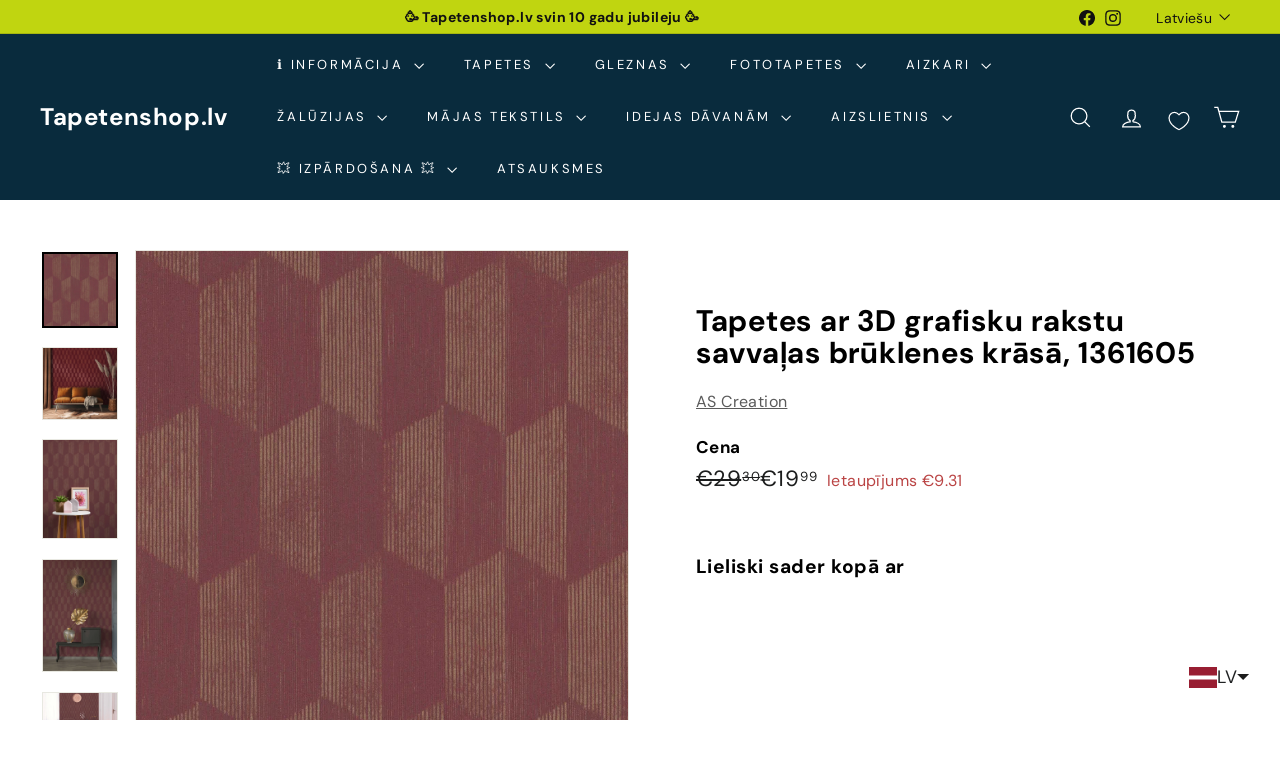

--- FILE ---
content_type: text/javascript; charset=utf-8
request_url: https://tapetenshop-lv.myshopify.com/products/tapetes-385925.js?app=product-samples
body_size: 1937
content:
{"id":7264891207838,"title":"Tapetes ar 3D grafisku rakstu savvaļas brūklenes krāsā, 1361605","handle":"tapetes-385925","description":"\u003cp\u003e\u003cstrong\u003eVirsma: nedaudz spīdīga, nedaudz strukturēta\u003c\/strong\u003e\u003c\/p\u003e\n\u003cul\u003e\u003c\/ul\u003e\n\u003ctable width=\"275\"\u003e\n\u003ctbody\u003e\n\u003ctr\u003e\n\u003ctd width=\"110\"\u003e\u003ca title=\"Apskatīt\" href=\"https:\/\/www.tapetenshop.lv\/collections\/tapetes\"\u003e\u003cstrong\u003eApskatīt visas tapetes\u003c\/strong\u003e\u003c\/a\u003e\u003c\/td\u003e\n\u003ctd width=\"165\"\u003e\u003c\/td\u003e\n\u003c\/tr\u003e\n\u003ctr\u003e\n\u003ctd\u003eArtikuls:\u003c\/td\u003e\n\u003ctd\u003e1361605\u003c\/td\u003e\n\u003c\/tr\u003e\n\u003ctr\u003e\n\u003ctd\u003eKrāsa\u003c\/td\u003e\n\u003ctd\u003eVioleta, Sarkana, Zelta\u003cbr\u003e\n\u003c\/td\u003e\n\u003c\/tr\u003e\n\u003ctr\u003e\n\u003ctd\u003eRaksts\u003c\/td\u003e\n\u003ctd\u003eGrafiskais raksts\u003c\/td\u003e\n\u003c\/tr\u003e\n\u003ctr\u003e\n\u003ctd\u003eIzmērs\u003c\/td\u003e\n\u003ctd\u003e0,53x10,05 m\u003c\/td\u003e\n\u003c\/tr\u003e\n\u003ctr\u003e\n\u003ctd\u003eMateriāls\u003c\/td\u003e\n\u003ctd\u003e\n\u003cspan\u003e\u003cimg src=\"https:\/\/cdn.shopify.com\/s\/files\/1\/1161\/4172\/files\/3W_thumb.png?12285836938220545001\" data-mce-fragment=\"1\" data-mce-src=\"https:\/\/cdn.shopify.com\/s\/files\/1\/1161\/4172\/files\/3W_thumb.png?12285836938220545001\"\u003eFlizelīna\u003c\/span\u003e\u003cspan data-mce-fragment=\"1\"\u003e, Mazgājamas\u003c\/span\u003e\n\u003c\/td\u003e\n\u003c\/tr\u003e\n\u003ctr\u003e\n\u003ctd\u003eSaskaņošana\u003c\/td\u003e\n\u003ctd\u003e\n\u003cimg src=\"https:\/\/cdn.shopify.com\/s\/files\/1\/1161\/4172\/files\/straight_thumb.png?15711234049296544806\" data-mce-fragment=\"1\" data-mce-src=\"https:\/\/cdn.shopify.com\/s\/files\/1\/1161\/4172\/files\/straight_thumb.png?15711234049296544806\"\u003eTaisns Raksts 32cm\u003c\/td\u003e\n\u003c\/tr\u003e\n\u003ctr\u003e\n\u003ctd\u003eIzturība pret izbalēšanu\u003c\/td\u003e\n\u003ctd\u003e\n\u003cimg src=\"https:\/\/cdn.shopify.com\/s\/files\/1\/1161\/4172\/files\/sun_thumb.png?15370898325993033724\" alt=\"\" data-mce-fragment=\"1\" data-mce-selected=\"1\" data-mce-src=\"https:\/\/cdn.shopify.com\/s\/files\/1\/1161\/4172\/files\/sun_thumb.png?15370898325993033724\"\u003eAugsta izturība pret izbalēšanu\u003c\/td\u003e\n\u003c\/tr\u003e\n\u003ctr\u003e\n\u003ctd\u003eTapešu noņemšana\u003c\/td\u003e\n\u003ctd\u003e\n\u003cimg src=\"https:\/\/cdn.shopify.com\/s\/files\/1\/1161\/4172\/files\/nonemas_thumb.png?15370898325993033724\" alt=\"\" data-mce-fragment=\"1\" data-mce-src=\"https:\/\/cdn.shopify.com\/s\/files\/1\/1161\/4172\/files\/nonemas_thumb.png?15370898325993033724\"\u003eTiek atbrīvots tapešu svītras stūrītis, kas turpmāk ļauj pēc kārtas noņemt visas strēmeles.\u003c\/td\u003e\n\u003c\/tr\u003e\n\u003ctr\u003e\n\u003ctd\u003eTapešu līmēšana\u003c\/td\u003e\n\u003ctd\u003e\n\u003cimg src=\"https:\/\/cdn.shopify.com\/s\/files\/1\/1161\/4172\/files\/uz-sienas-tr-50_480x480.png?v=1657992106\" alt=\"\" data-mce-fragment=\"1\" data-mce-src=\"https:\/\/cdn.shopify.com\/s\/files\/1\/1161\/4172\/files\/uz-sienas-tr-50_480x480.png?v=1657992106\"\u003eLīmi klāj tikai uz sienas\u003c\/td\u003e\n\u003c\/tr\u003e\n\u003c\/tbody\u003e\n\u003c\/table\u003e\n\u003cp\u003e\u003ca title=\"Tapetes AS Creation (Vācija) no Tapetenshop.lv\" href=\"http:\/\/www.as-creation.de\/startseite.html\" target=\"_blank\"\u003e\u003cimg style=\"display: block; margin-left: auto; margin-right: auto;\" src=\"https:\/\/cdn.shopify.com\/s\/files\/1\/1161\/4172\/files\/Tapetes_AS_Creation_no_Tapetenshop.lv_480x480.png?v=1611298445\" alt=\"\" data-mce-style=\"display: block; margin-left: auto; margin-right: auto;\" data-mce-src=\"https:\/\/cdn.shopify.com\/s\/files\/1\/1161\/4172\/files\/Tapetes_AS_Creation_no_Tapetenshop.lv_480x480.png?v=1611298445\"\u003e\u003c\/a\u003e\u003c\/p\u003e","published_at":"2022-07-18T02:51:16+03:00","created_at":"2022-07-18T02:51:16+03:00","vendor":"AS Creation","type":"Tapetes","tags":["19-99","3d","53","as-creation","ascreation","birojs","Extra Washable","flizelina","Geo Effects","geometric-shapes","grafiskas","gulamistaba","izpardosanas-cenas","koridors","modernas","modernas-tapetes-ar-grafisku-rakstu","paraugs","retro","sale","sarkana","slightly-glossy","slightly-structured","Straight Match","tapetes","uberhang","violeta"],"price":1999,"price_min":1999,"price_max":1999,"available":true,"price_varies":false,"compare_at_price":2930,"compare_at_price_min":2930,"compare_at_price_max":2930,"compare_at_price_varies":false,"variants":[{"id":41872271245470,"title":"Default Title","option1":"Default Title","option2":null,"option3":null,"sku":"385925","requires_shipping":true,"taxable":true,"featured_image":null,"available":true,"name":"Tapetes ar 3D grafisku rakstu savvaļas brūklenes krāsā, 1361605","public_title":null,"options":["Default Title"],"price":1999,"weight":1300,"compare_at_price":2930,"inventory_quantity":0,"inventory_management":null,"inventory_policy":"deny","barcode":null,"requires_selling_plan":false,"selling_plan_allocations":[]}],"images":["\/\/cdn.shopify.com\/s\/files\/1\/1161\/4172\/files\/tapetes-ar-3d-grafisku-rakstu-savvalas-bruklenes-krasa-1361605-49713728192847.jpg?v=1683314992","\/\/cdn.shopify.com\/s\/files\/1\/1161\/4172\/files\/tapetes-ar-3d-grafisku-rakstu-savvalas-bruklenes-krasa-1361605-49713728160079.jpg?v=1683314994","\/\/cdn.shopify.com\/s\/files\/1\/1161\/4172\/files\/tapetes-ar-3d-grafisku-rakstu-savvalas-bruklenes-krasa-1361605-49713727996239.jpg?v=1683314806","\/\/cdn.shopify.com\/s\/files\/1\/1161\/4172\/files\/tapetes-ar-3d-grafisku-rakstu-savvalas-bruklenes-krasa-1361605-49713728127311.jpg?v=1683314810","\/\/cdn.shopify.com\/s\/files\/1\/1161\/4172\/files\/tapetes-ar-3d-grafisku-rakstu-savvalas-bruklenes-krasa-1361605-49713727930703.jpg?v=1683314816","\/\/cdn.shopify.com\/s\/files\/1\/1161\/4172\/files\/tapetes-ar-3d-grafisku-rakstu-savvalas-bruklenes-krasa-1361605-49713728029007.jpg?v=1683314813","\/\/cdn.shopify.com\/s\/files\/1\/1161\/4172\/files\/tapetes-ar-3d-grafisku-rakstu-savvalas-bruklenes-krasa-1361605-49713728061775.jpg?v=1683314800","\/\/cdn.shopify.com\/s\/files\/1\/1161\/4172\/files\/tapetes-ar-3d-grafisku-rakstu-savvalas-bruklenes-krasa-1361605-49713727963471.jpg?v=1683314802"],"featured_image":"\/\/cdn.shopify.com\/s\/files\/1\/1161\/4172\/files\/tapetes-ar-3d-grafisku-rakstu-savvalas-bruklenes-krasa-1361605-49713728192847.jpg?v=1683314992","options":[{"name":"Title","position":1,"values":["Default Title"]}],"url":"\/products\/tapetes-385925","media":[{"alt":"Tapetes ar 3D grafisku rakstu savvaļas brūklenes krāsā - 1361605 AS Creation","id":42311761461583,"position":1,"preview_image":{"aspect_ratio":1.0,"height":1600,"width":1600,"src":"https:\/\/cdn.shopify.com\/s\/files\/1\/1161\/4172\/files\/tapetes-ar-3d-grafisku-rakstu-savvalas-bruklenes-krasa-1361605-49713728192847.jpg?v=1683314992"},"aspect_ratio":1.0,"height":1600,"media_type":"image","src":"https:\/\/cdn.shopify.com\/s\/files\/1\/1161\/4172\/files\/tapetes-ar-3d-grafisku-rakstu-savvalas-bruklenes-krasa-1361605-49713728192847.jpg?v=1683314992","width":1600},{"alt":"Tapetes ar 3D grafisku rakstu savvaļas brūklenes krāsā - 1361605 AS Creation","id":42311762215247,"position":2,"preview_image":{"aspect_ratio":1.047,"height":1528,"width":1600,"src":"https:\/\/cdn.shopify.com\/s\/files\/1\/1161\/4172\/files\/tapetes-ar-3d-grafisku-rakstu-savvalas-bruklenes-krasa-1361605-49713728160079.jpg?v=1683314994"},"aspect_ratio":1.047,"height":1528,"media_type":"image","src":"https:\/\/cdn.shopify.com\/s\/files\/1\/1161\/4172\/files\/tapetes-ar-3d-grafisku-rakstu-savvalas-bruklenes-krasa-1361605-49713728160079.jpg?v=1683314994","width":1600},{"alt":"Tapetes ar 3D grafisku rakstu savvaļas brūklenes krāsā - 1361605 AS Creation","id":42311732724047,"position":3,"preview_image":{"aspect_ratio":0.75,"height":1600,"width":1200,"src":"https:\/\/cdn.shopify.com\/s\/files\/1\/1161\/4172\/files\/tapetes-ar-3d-grafisku-rakstu-savvalas-bruklenes-krasa-1361605-49713727996239.jpg?v=1683314806"},"aspect_ratio":0.75,"height":1600,"media_type":"image","src":"https:\/\/cdn.shopify.com\/s\/files\/1\/1161\/4172\/files\/tapetes-ar-3d-grafisku-rakstu-savvalas-bruklenes-krasa-1361605-49713727996239.jpg?v=1683314806","width":1200},{"alt":"Tapetes ar 3D grafisku rakstu savvaļas brūklenes krāsā - 1361605 AS Creation","id":42311733051727,"position":4,"preview_image":{"aspect_ratio":0.667,"height":1600,"width":1067,"src":"https:\/\/cdn.shopify.com\/s\/files\/1\/1161\/4172\/files\/tapetes-ar-3d-grafisku-rakstu-savvalas-bruklenes-krasa-1361605-49713728127311.jpg?v=1683314810"},"aspect_ratio":0.667,"height":1600,"media_type":"image","src":"https:\/\/cdn.shopify.com\/s\/files\/1\/1161\/4172\/files\/tapetes-ar-3d-grafisku-rakstu-savvalas-bruklenes-krasa-1361605-49713728127311.jpg?v=1683314810","width":1067},{"alt":"Tapetes ar 3D grafisku rakstu savvaļas brūklenes krāsā - 1361605 AS Creation","id":42311734001999,"position":5,"preview_image":{"aspect_ratio":1.5,"height":1067,"width":1600,"src":"https:\/\/cdn.shopify.com\/s\/files\/1\/1161\/4172\/files\/tapetes-ar-3d-grafisku-rakstu-savvalas-bruklenes-krasa-1361605-49713727930703.jpg?v=1683314816"},"aspect_ratio":1.5,"height":1067,"media_type":"image","src":"https:\/\/cdn.shopify.com\/s\/files\/1\/1161\/4172\/files\/tapetes-ar-3d-grafisku-rakstu-savvalas-bruklenes-krasa-1361605-49713727930703.jpg?v=1683314816","width":1600},{"alt":"Tapetes ar 3D grafisku rakstu savvaļas brūklenes krāsā - 1361605 AS Creation","id":42311733608783,"position":6,"preview_image":{"aspect_ratio":1.0,"height":1000,"width":1000,"src":"https:\/\/cdn.shopify.com\/s\/files\/1\/1161\/4172\/files\/tapetes-ar-3d-grafisku-rakstu-savvalas-bruklenes-krasa-1361605-49713728029007.jpg?v=1683314813"},"aspect_ratio":1.0,"height":1000,"media_type":"image","src":"https:\/\/cdn.shopify.com\/s\/files\/1\/1161\/4172\/files\/tapetes-ar-3d-grafisku-rakstu-savvalas-bruklenes-krasa-1361605-49713728029007.jpg?v=1683314813","width":1000},{"alt":"Tapetes ar 3D grafisku rakstu savvaļas brūklenes krāsā - 1361605 AS Creation","id":42311732199759,"position":7,"preview_image":{"aspect_ratio":1.0,"height":1600,"width":1600,"src":"https:\/\/cdn.shopify.com\/s\/files\/1\/1161\/4172\/files\/tapetes-ar-3d-grafisku-rakstu-savvalas-bruklenes-krasa-1361605-49713728061775.jpg?v=1683314800"},"aspect_ratio":1.0,"height":1600,"media_type":"image","src":"https:\/\/cdn.shopify.com\/s\/files\/1\/1161\/4172\/files\/tapetes-ar-3d-grafisku-rakstu-savvalas-bruklenes-krasa-1361605-49713728061775.jpg?v=1683314800","width":1600},{"alt":"Tapetes ar 3D grafisku rakstu savvaļas brūklenes krāsā - 1361605 AS Creation","id":42311732396367,"position":8,"preview_image":{"aspect_ratio":1.0,"height":800,"width":800,"src":"https:\/\/cdn.shopify.com\/s\/files\/1\/1161\/4172\/files\/tapetes-ar-3d-grafisku-rakstu-savvalas-bruklenes-krasa-1361605-49713727963471.jpg?v=1683314802"},"aspect_ratio":1.0,"height":800,"media_type":"image","src":"https:\/\/cdn.shopify.com\/s\/files\/1\/1161\/4172\/files\/tapetes-ar-3d-grafisku-rakstu-savvalas-bruklenes-krasa-1361605-49713727963471.jpg?v=1683314802","width":800}],"requires_selling_plan":false,"selling_plan_groups":[]}

--- FILE ---
content_type: text/javascript; charset=utf-8
request_url: https://tapetenshop-lv.myshopify.com/products/tapetes-385922.js
body_size: 1035
content:
{"id":7264890650782,"title":"Tapetes ar 3D grafisku rakstu silti pelēkā krāsā, 1361602, 🚀","handle":"tapetes-385922","description":"\u003cp\u003e\u003cstrong\u003eVirsma: nedaudz spīdīga, nedaudz strukturēta\u003c\/strong\u003e\u003c\/p\u003e\n\u003cul\u003e\u003c\/ul\u003e\n\u003ctable width=\"275\"\u003e\n\u003ctbody\u003e\n\u003ctr\u003e\n\u003ctd width=\"110\"\u003e\u003ca href=\"https:\/\/www.tapetenshop.lv\/collections\/tapetes\" title=\"Apskatīt\"\u003e\u003cstrong\u003eApskatīt visas tapetes\u003c\/strong\u003e\u003c\/a\u003e\u003c\/td\u003e\n\u003ctd width=\"165\"\u003e\u003c\/td\u003e\n\u003c\/tr\u003e\n\u003ctr\u003e\n\u003ctd\u003eArtikuls:\u003c\/td\u003e\n\u003ctd\u003e1361602\u003c\/td\u003e\n\u003c\/tr\u003e\n\u003ctr\u003e\n\u003ctd\u003eKrāsa\u003c\/td\u003e\n\u003ctd\u003ePelēka \u003cbr\u003e\n\u003c\/td\u003e\n\u003c\/tr\u003e\n\u003ctr\u003e\n\u003ctd\u003eRaksts\u003c\/td\u003e\n\u003ctd\u003eGrafiskais raksts\u003c\/td\u003e\n\u003c\/tr\u003e\n\u003ctr\u003e\n\u003ctd\u003eIzmērs\u003c\/td\u003e\n\u003ctd\u003e0,53x10,05 m\u003c\/td\u003e\n\u003c\/tr\u003e\n\u003ctr\u003e\n\u003ctd\u003eMateriāls\u003c\/td\u003e\n\u003ctd\u003e\n\u003cspan\u003e\u003cimg data-mce-fragment=\"1\" src=\"https:\/\/cdn.shopify.com\/s\/files\/1\/1161\/4172\/files\/3W_thumb.png?12285836938220545001\" data-mce-src=\"https:\/\/cdn.shopify.com\/s\/files\/1\/1161\/4172\/files\/3W_thumb.png?12285836938220545001\"\u003eFlizelīna\u003c\/span\u003e\u003cspan data-mce-fragment=\"1\"\u003e, Mazgājamas\u003c\/span\u003e\n\u003c\/td\u003e\n\u003c\/tr\u003e\n\u003ctr\u003e\n\u003ctd\u003eSaskaņošana\u003c\/td\u003e\n\u003ctd\u003e\n\u003cimg data-mce-fragment=\"1\" src=\"https:\/\/cdn.shopify.com\/s\/files\/1\/1161\/4172\/files\/straight_thumb.png?15711234049296544806\" data-mce-src=\"https:\/\/cdn.shopify.com\/s\/files\/1\/1161\/4172\/files\/straight_thumb.png?15711234049296544806\"\u003eTaisns Raksts 32cm\u003c\/td\u003e\n\u003c\/tr\u003e\n\u003ctr\u003e\n\u003ctd\u003eIzturība pret izbalēšanu\u003c\/td\u003e\n\u003ctd\u003e\n\u003cimg data-mce-fragment=\"1\" alt=\"\" src=\"https:\/\/cdn.shopify.com\/s\/files\/1\/1161\/4172\/files\/sun_thumb.png?15370898325993033724\" data-mce-src=\"https:\/\/cdn.shopify.com\/s\/files\/1\/1161\/4172\/files\/sun_thumb.png?15370898325993033724\" data-mce-selected=\"1\"\u003eAugsta izturība pret izbalēšanu\u003c\/td\u003e\n\u003c\/tr\u003e\n\u003ctr\u003e\n\u003ctd\u003eTapešu noņemšana\u003c\/td\u003e\n\u003ctd\u003e\n\u003cimg data-mce-fragment=\"1\" alt=\"\" src=\"https:\/\/cdn.shopify.com\/s\/files\/1\/1161\/4172\/files\/nonemas_thumb.png?15370898325993033724\" data-mce-src=\"https:\/\/cdn.shopify.com\/s\/files\/1\/1161\/4172\/files\/nonemas_thumb.png?15370898325993033724\"\u003eTiek atbrīvots tapešu svītras stūrītis, kas turpmāk ļauj pēc kārtas noņemt visas strēmeles.\u003c\/td\u003e\n\u003c\/tr\u003e\n\u003ctr\u003e\n\u003ctd\u003eTapešu līmēšana\u003c\/td\u003e\n\u003ctd\u003e\n\u003cimg data-mce-fragment=\"1\" alt=\"\" src=\"https:\/\/cdn.shopify.com\/s\/files\/1\/1161\/4172\/files\/uz-sienas-tr-50_480x480.png?v=1657992106\" data-mce-src=\"https:\/\/cdn.shopify.com\/s\/files\/1\/1161\/4172\/files\/uz-sienas-tr-50_480x480.png?v=1657992106\"\u003eLīmi klāj tikai uz sienas\u003c\/td\u003e\n\u003c\/tr\u003e\n\u003c\/tbody\u003e\n\u003c\/table\u003e\n\u003cp\u003e\u003ca href=\"http:\/\/www.as-creation.de\/startseite.html\" title=\"Tapetes AS Creation (Vācija) no Tapetenshop.lv\" target=\"_blank\"\u003e\u003cimg alt=\"\" src=\"https:\/\/cdn.shopify.com\/s\/files\/1\/1161\/4172\/files\/Tapetes_AS_Creation_no_Tapetenshop.lv_480x480.png?v=1611298445\" style=\"display: block; margin-left: auto; margin-right: auto;\" data-mce-src=\"https:\/\/cdn.shopify.com\/s\/files\/1\/1161\/4172\/files\/Tapetes_AS_Creation_no_Tapetenshop.lv_480x480.png?v=1611298445\" data-mce-style=\"display: block; margin-left: auto; margin-right: auto;\"\u003e\u003c\/a\u003e\u003c\/p\u003e","published_at":"2022-07-18T02:49:59+03:00","created_at":"2022-07-18T02:49:59+03:00","vendor":"AS Creation","type":"Tapetes","tags":["3d","53","as-creation","ascreation","birojs","Extra Washable","fast-delivery","flizelina","Geo Effects","geometric-shapes","grafiskas","gulamistaba","koridors","modernas","modernas-tapetes-ar-grafisku-rakstu","paraugs","peleka","retro","SEN","slightly-glossy","slightly-structured","Straight Match","tapetes","taupe"],"price":2250,"price_min":2250,"price_max":2250,"available":true,"price_varies":false,"compare_at_price":2680,"compare_at_price_min":2680,"compare_at_price_max":2680,"compare_at_price_varies":false,"variants":[{"id":41872267804830,"title":"Default Title","option1":"Default Title","option2":null,"option3":null,"sku":"385922","requires_shipping":true,"taxable":true,"featured_image":null,"available":true,"name":"Tapetes ar 3D grafisku rakstu silti pelēkā krāsā, 1361602, 🚀","public_title":null,"options":["Default Title"],"price":2250,"weight":1300,"compare_at_price":2680,"inventory_quantity":0,"inventory_management":null,"inventory_policy":"deny","barcode":null,"requires_selling_plan":false,"selling_plan_allocations":[]}],"images":["\/\/cdn.shopify.com\/s\/files\/1\/1161\/4172\/files\/tapetes-ar-3d-grafisku-rakstu-silti-peleka-krasa-1361602-49711906423119.jpg?v=1683305448","\/\/cdn.shopify.com\/s\/files\/1\/1161\/4172\/files\/tapetes-ar-3d-grafisku-rakstu-silti-peleka-krasa-1361602-49711906390351.jpg?v=1683304131","\/\/cdn.shopify.com\/s\/files\/1\/1161\/4172\/files\/tapetes-ar-3d-grafisku-rakstu-silti-peleka-krasa-1361602-49711906029903.jpg?v=1683305445","\/\/cdn.shopify.com\/s\/files\/1\/1161\/4172\/files\/tapetes-ar-3d-grafisku-rakstu-silti-peleka-krasa-1361602-49711905997135.jpg?v=1683304119","\/\/cdn.shopify.com\/s\/files\/1\/1161\/4172\/files\/tapetes-ar-3d-grafisku-rakstu-silti-peleka-krasa-1361602-49711906750799.jpg?v=1683305441","\/\/cdn.shopify.com\/s\/files\/1\/1161\/4172\/files\/tapetes-ar-3d-grafisku-rakstu-silti-peleka-krasa-1361602-49711906783567.jpg?v=1683305443","\/\/cdn.shopify.com\/s\/files\/1\/1161\/4172\/files\/tapetes-ar-3d-grafisku-rakstu-silti-peleka-krasa-1361602-49711906685263.jpg?v=1683303821","\/\/cdn.shopify.com\/s\/files\/1\/1161\/4172\/files\/tapetes-ar-3d-grafisku-rakstu-silti-peleka-krasa-1361602-49711905898831.jpg?v=1683305451"],"featured_image":"\/\/cdn.shopify.com\/s\/files\/1\/1161\/4172\/files\/tapetes-ar-3d-grafisku-rakstu-silti-peleka-krasa-1361602-49711906423119.jpg?v=1683305448","options":[{"name":"Title","position":1,"values":["Default Title"]}],"url":"\/products\/tapetes-385922","media":[{"alt":"Tapetes ar 3D grafisku rakstu silti pelēkā krāsā - 1361602 AS Creation","id":42310156910927,"position":1,"preview_image":{"aspect_ratio":1.0,"height":1600,"width":1600,"src":"https:\/\/cdn.shopify.com\/s\/files\/1\/1161\/4172\/files\/tapetes-ar-3d-grafisku-rakstu-silti-peleka-krasa-1361602-49711906423119.jpg?v=1683305448"},"aspect_ratio":1.0,"height":1600,"media_type":"image","src":"https:\/\/cdn.shopify.com\/s\/files\/1\/1161\/4172\/files\/tapetes-ar-3d-grafisku-rakstu-silti-peleka-krasa-1361602-49711906423119.jpg?v=1683305448","width":1600},{"alt":"Tapetes ar 3D grafisku rakstu silti pelēkā krāsā - 1361602 AS Creation","id":42309905154383,"position":2,"preview_image":{"aspect_ratio":0.857,"height":1600,"width":1371,"src":"https:\/\/cdn.shopify.com\/s\/files\/1\/1161\/4172\/files\/tapetes-ar-3d-grafisku-rakstu-silti-peleka-krasa-1361602-49711906390351.jpg?v=1683304131"},"aspect_ratio":0.857,"height":1600,"media_type":"image","src":"https:\/\/cdn.shopify.com\/s\/files\/1\/1161\/4172\/files\/tapetes-ar-3d-grafisku-rakstu-silti-peleka-krasa-1361602-49711906390351.jpg?v=1683304131","width":1371},{"alt":"Tapetes ar 3D grafisku rakstu silti pelēkā krāsā - 1361602 AS Creation","id":42310156419407,"position":3,"preview_image":{"aspect_ratio":1.059,"height":1511,"width":1600,"src":"https:\/\/cdn.shopify.com\/s\/files\/1\/1161\/4172\/files\/tapetes-ar-3d-grafisku-rakstu-silti-peleka-krasa-1361602-49711906029903.jpg?v=1683305445"},"aspect_ratio":1.059,"height":1511,"media_type":"image","src":"https:\/\/cdn.shopify.com\/s\/files\/1\/1161\/4172\/files\/tapetes-ar-3d-grafisku-rakstu-silti-peleka-krasa-1361602-49711906029903.jpg?v=1683305445","width":1600},{"alt":"Tapetes ar 3D grafisku rakstu silti pelēkā krāsā - 1361602 AS Creation","id":42309902631247,"position":4,"preview_image":{"aspect_ratio":1.251,"height":1279,"width":1600,"src":"https:\/\/cdn.shopify.com\/s\/files\/1\/1161\/4172\/files\/tapetes-ar-3d-grafisku-rakstu-silti-peleka-krasa-1361602-49711905997135.jpg?v=1683304119"},"aspect_ratio":1.251,"height":1279,"media_type":"image","src":"https:\/\/cdn.shopify.com\/s\/files\/1\/1161\/4172\/files\/tapetes-ar-3d-grafisku-rakstu-silti-peleka-krasa-1361602-49711905997135.jpg?v=1683304119","width":1600},{"alt":"Tapetes ar 3D grafisku rakstu silti pelēkā krāsā - 1361602 AS Creation","id":42310155567439,"position":5,"preview_image":{"aspect_ratio":0.75,"height":1600,"width":1200,"src":"https:\/\/cdn.shopify.com\/s\/files\/1\/1161\/4172\/files\/tapetes-ar-3d-grafisku-rakstu-silti-peleka-krasa-1361602-49711906750799.jpg?v=1683305441"},"aspect_ratio":0.75,"height":1600,"media_type":"image","src":"https:\/\/cdn.shopify.com\/s\/files\/1\/1161\/4172\/files\/tapetes-ar-3d-grafisku-rakstu-silti-peleka-krasa-1361602-49711906750799.jpg?v=1683305441","width":1200},{"alt":"Tapetes ar 3D grafisku rakstu silti pelēkā krāsā - 1361602 AS Creation","id":42310155895119,"position":6,"preview_image":{"aspect_ratio":1.0,"height":1000,"width":1000,"src":"https:\/\/cdn.shopify.com\/s\/files\/1\/1161\/4172\/files\/tapetes-ar-3d-grafisku-rakstu-silti-peleka-krasa-1361602-49711906783567.jpg?v=1683305443"},"aspect_ratio":1.0,"height":1000,"media_type":"image","src":"https:\/\/cdn.shopify.com\/s\/files\/1\/1161\/4172\/files\/tapetes-ar-3d-grafisku-rakstu-silti-peleka-krasa-1361602-49711906783567.jpg?v=1683305443","width":1000},{"alt":"Tapetes ar 3D grafisku rakstu silti pelēkā krāsā - 1361602 AS Creation","id":42309839716687,"position":7,"preview_image":{"aspect_ratio":1.0,"height":1600,"width":1600,"src":"https:\/\/cdn.shopify.com\/s\/files\/1\/1161\/4172\/files\/tapetes-ar-3d-grafisku-rakstu-silti-peleka-krasa-1361602-49711906685263.jpg?v=1683303821"},"aspect_ratio":1.0,"height":1600,"media_type":"image","src":"https:\/\/cdn.shopify.com\/s\/files\/1\/1161\/4172\/files\/tapetes-ar-3d-grafisku-rakstu-silti-peleka-krasa-1361602-49711906685263.jpg?v=1683303821","width":1600},{"alt":"Tapetes ar 3D grafisku rakstu silti pelēkā krāsā - 1361602 AS Creation","id":42310157992271,"position":8,"preview_image":{"aspect_ratio":1.0,"height":800,"width":800,"src":"https:\/\/cdn.shopify.com\/s\/files\/1\/1161\/4172\/files\/tapetes-ar-3d-grafisku-rakstu-silti-peleka-krasa-1361602-49711905898831.jpg?v=1683305451"},"aspect_ratio":1.0,"height":800,"media_type":"image","src":"https:\/\/cdn.shopify.com\/s\/files\/1\/1161\/4172\/files\/tapetes-ar-3d-grafisku-rakstu-silti-peleka-krasa-1361602-49711905898831.jpg?v=1683305451","width":800}],"requires_selling_plan":false,"selling_plan_groups":[]}

--- FILE ---
content_type: text/javascript; charset=utf-8
request_url: https://tapetenshop-lv.myshopify.com/products/tapetes-385924.js
body_size: 963
content:
{"id":7264890978462,"title":"Tapetes ar 3D grafisku rakstu brūnā krāsā, 1361604, 🚀","handle":"tapetes-385924","description":"\u003cp\u003e\u003cstrong\u003eVirsma: nedaudz spīdīga, nedaudz strukturēta\u003c\/strong\u003e\u003c\/p\u003e\n\u003cul\u003e\u003c\/ul\u003e\n\u003ctable width=\"275\"\u003e\n\u003ctbody\u003e\n\u003ctr\u003e\n\u003ctd width=\"110\"\u003e\u003ca href=\"https:\/\/www.tapetenshop.lv\/collections\/tapetes\" title=\"Apskatīt\"\u003e\u003cstrong\u003eApskatīt visas tapetes\u003c\/strong\u003e\u003c\/a\u003e\u003c\/td\u003e\n\u003ctd width=\"165\"\u003e\u003c\/td\u003e\n\u003c\/tr\u003e\n\u003ctr\u003e\n\u003ctd\u003eArtikuls:\u003c\/td\u003e\n\u003ctd\u003e1361604\u003c\/td\u003e\n\u003c\/tr\u003e\n\u003ctr\u003e\n\u003ctd\u003eKrāsa\u003c\/td\u003e\n\u003ctd\u003eBrūna, Metāliska, \u003cbr\u003e\n\u003c\/td\u003e\n\u003c\/tr\u003e\n\u003ctr\u003e\n\u003ctd\u003eRaksts\u003c\/td\u003e\n\u003ctd\u003eGrafiskais raksts\u003c\/td\u003e\n\u003c\/tr\u003e\n\u003ctr\u003e\n\u003ctd\u003eIzmērs\u003c\/td\u003e\n\u003ctd\u003e0,53x10,05 m\u003c\/td\u003e\n\u003c\/tr\u003e\n\u003ctr\u003e\n\u003ctd\u003eMateriāls\u003c\/td\u003e\n\u003ctd\u003e\n\u003cspan\u003e\u003cimg data-mce-fragment=\"1\" src=\"https:\/\/cdn.shopify.com\/s\/files\/1\/1161\/4172\/files\/3W_thumb.png?12285836938220545001\" data-mce-src=\"https:\/\/cdn.shopify.com\/s\/files\/1\/1161\/4172\/files\/3W_thumb.png?12285836938220545001\"\u003eFlizelīna\u003c\/span\u003e\u003cspan data-mce-fragment=\"1\"\u003e, Mazgājamas\u003c\/span\u003e\n\u003c\/td\u003e\n\u003c\/tr\u003e\n\u003ctr\u003e\n\u003ctd\u003eSaskaņošana\u003c\/td\u003e\n\u003ctd\u003e\n\u003cimg data-mce-fragment=\"1\" src=\"https:\/\/cdn.shopify.com\/s\/files\/1\/1161\/4172\/files\/straight_thumb.png?15711234049296544806\" data-mce-src=\"https:\/\/cdn.shopify.com\/s\/files\/1\/1161\/4172\/files\/straight_thumb.png?15711234049296544806\"\u003eTaisns Raksts 32cm\u003c\/td\u003e\n\u003c\/tr\u003e\n\u003ctr\u003e\n\u003ctd\u003eIzturība pret izbalēšanu\u003c\/td\u003e\n\u003ctd\u003e\n\u003cimg data-mce-fragment=\"1\" alt=\"\" src=\"https:\/\/cdn.shopify.com\/s\/files\/1\/1161\/4172\/files\/sun_thumb.png?15370898325993033724\" data-mce-src=\"https:\/\/cdn.shopify.com\/s\/files\/1\/1161\/4172\/files\/sun_thumb.png?15370898325993033724\" data-mce-selected=\"1\"\u003eAugsta izturība pret izbalēšanu\u003c\/td\u003e\n\u003c\/tr\u003e\n\u003ctr\u003e\n\u003ctd\u003eTapešu noņemšana\u003c\/td\u003e\n\u003ctd\u003e\n\u003cimg data-mce-fragment=\"1\" alt=\"\" src=\"https:\/\/cdn.shopify.com\/s\/files\/1\/1161\/4172\/files\/nonemas_thumb.png?15370898325993033724\" data-mce-src=\"https:\/\/cdn.shopify.com\/s\/files\/1\/1161\/4172\/files\/nonemas_thumb.png?15370898325993033724\"\u003eTiek atbrīvots tapešu svītras stūrītis, kas turpmāk ļauj pēc kārtas noņemt visas strēmeles.\u003c\/td\u003e\n\u003c\/tr\u003e\n\u003ctr\u003e\n\u003ctd\u003eTapešu līmēšana\u003c\/td\u003e\n\u003ctd\u003e\n\u003cimg data-mce-fragment=\"1\" alt=\"\" src=\"https:\/\/cdn.shopify.com\/s\/files\/1\/1161\/4172\/files\/uz-sienas-tr-50_480x480.png?v=1657992106\" data-mce-src=\"https:\/\/cdn.shopify.com\/s\/files\/1\/1161\/4172\/files\/uz-sienas-tr-50_480x480.png?v=1657992106\"\u003eLīmi klāj tikai uz sienas\u003c\/td\u003e\n\u003c\/tr\u003e\n\u003c\/tbody\u003e\n\u003c\/table\u003e\n\u003cp\u003e\u003ca href=\"http:\/\/www.as-creation.de\/startseite.html\" title=\"Tapetes AS Creation (Vācija) no Tapetenshop.lv\" target=\"_blank\"\u003e\u003cimg alt=\"\" src=\"https:\/\/cdn.shopify.com\/s\/files\/1\/1161\/4172\/files\/Tapetes_AS_Creation_no_Tapetenshop.lv_480x480.png?v=1611298445\" style=\"display: block; margin-left: auto; margin-right: auto;\" data-mce-src=\"https:\/\/cdn.shopify.com\/s\/files\/1\/1161\/4172\/files\/Tapetes_AS_Creation_no_Tapetenshop.lv_480x480.png?v=1611298445\" data-mce-style=\"display: block; margin-left: auto; margin-right: auto;\"\u003e\u003c\/a\u003e\u003c\/p\u003e","published_at":"2022-07-18T02:50:49+03:00","created_at":"2022-07-18T02:50:49+03:00","vendor":"AS Creation","type":"Tapetes","tags":["3d","53","as-creation","ascreation","birojs","bruna","Extra Washable","fast-delivery","flizelina","Geo Effects","geometric-shapes","grafiskas","gulamistaba","koridors","modernas","modernas-tapetes-ar-grafisku-rakstu","paraugs","retro","SEN","slightly-glossy","slightly-structured","Straight Match","tapetes"],"price":2350,"price_min":2350,"price_max":2350,"available":true,"price_varies":false,"compare_at_price":2930,"compare_at_price_min":2930,"compare_at_price_max":2930,"compare_at_price_varies":false,"variants":[{"id":41872269672606,"title":"Default Title","option1":"Default Title","option2":null,"option3":null,"sku":"385924","requires_shipping":true,"taxable":true,"featured_image":null,"available":true,"name":"Tapetes ar 3D grafisku rakstu brūnā krāsā, 1361604, 🚀","public_title":null,"options":["Default Title"],"price":2350,"weight":1300,"compare_at_price":2930,"inventory_quantity":0,"inventory_management":null,"inventory_policy":"deny","barcode":null,"requires_selling_plan":false,"selling_plan_allocations":[]}],"images":["\/\/cdn.shopify.com\/s\/files\/1\/1161\/4172\/files\/tapetes-ar-3d-grafisku-rakstu-bruna-krasa-1361604-49713701192015.jpg?v=1683314630","\/\/cdn.shopify.com\/s\/files\/1\/1161\/4172\/files\/tapetes-ar-3d-grafisku-rakstu-bruna-krasa-1361604-49713700929871.jpg?v=1683314624","\/\/cdn.shopify.com\/s\/files\/1\/1161\/4172\/files\/tapetes-ar-3d-grafisku-rakstu-bruna-krasa-1361604-49713701093711.jpg?v=1683314625","\/\/cdn.shopify.com\/s\/files\/1\/1161\/4172\/files\/tapetes-ar-3d-grafisku-rakstu-bruna-krasa-1361604-49713701126479.jpg?v=1683314798","\/\/cdn.shopify.com\/s\/files\/1\/1161\/4172\/files\/tapetes-ar-3d-grafisku-rakstu-bruna-krasa-1361604-49713701060943.jpg?v=1683314636","\/\/cdn.shopify.com\/s\/files\/1\/1161\/4172\/files\/tapetes-ar-3d-grafisku-rakstu-bruna-krasa-1361604-49713700864335.jpg?v=1683314632","\/\/cdn.shopify.com\/s\/files\/1\/1161\/4172\/files\/tapetes-ar-3d-grafisku-rakstu-bruna-krasa-1361604-49713701028175.jpg?v=1683315883"],"featured_image":"\/\/cdn.shopify.com\/s\/files\/1\/1161\/4172\/files\/tapetes-ar-3d-grafisku-rakstu-bruna-krasa-1361604-49713701192015.jpg?v=1683314630","options":[{"name":"Title","position":1,"values":["Default Title"]}],"url":"\/products\/tapetes-385924","media":[{"alt":"Tapetes ar 3D grafisku rakstu brūnā krāsā - 1361604 AS Creation","id":42311708541263,"position":1,"preview_image":{"aspect_ratio":1.0,"height":1600,"width":1600,"src":"https:\/\/cdn.shopify.com\/s\/files\/1\/1161\/4172\/files\/tapetes-ar-3d-grafisku-rakstu-bruna-krasa-1361604-49713701192015.jpg?v=1683314630"},"aspect_ratio":1.0,"height":1600,"media_type":"image","src":"https:\/\/cdn.shopify.com\/s\/files\/1\/1161\/4172\/files\/tapetes-ar-3d-grafisku-rakstu-bruna-krasa-1361604-49713701192015.jpg?v=1683314630","width":1600},{"alt":"Tapetes ar 3D grafisku rakstu brūnā krāsā - 1361604 AS Creation","id":42311708049743,"position":2,"preview_image":{"aspect_ratio":1.5,"height":1067,"width":1600,"src":"https:\/\/cdn.shopify.com\/s\/files\/1\/1161\/4172\/files\/tapetes-ar-3d-grafisku-rakstu-bruna-krasa-1361604-49713700929871.jpg?v=1683314624"},"aspect_ratio":1.5,"height":1067,"media_type":"image","src":"https:\/\/cdn.shopify.com\/s\/files\/1\/1161\/4172\/files\/tapetes-ar-3d-grafisku-rakstu-bruna-krasa-1361604-49713700929871.jpg?v=1683314624","width":1600},{"alt":"Tapetes ar 3D grafisku rakstu brūnā krāsā - 1361604 AS Creation","id":42311708246351,"position":3,"preview_image":{"aspect_ratio":0.667,"height":1600,"width":1067,"src":"https:\/\/cdn.shopify.com\/s\/files\/1\/1161\/4172\/files\/tapetes-ar-3d-grafisku-rakstu-bruna-krasa-1361604-49713701093711.jpg?v=1683314625"},"aspect_ratio":0.667,"height":1600,"media_type":"image","src":"https:\/\/cdn.shopify.com\/s\/files\/1\/1161\/4172\/files\/tapetes-ar-3d-grafisku-rakstu-bruna-krasa-1361604-49713701093711.jpg?v=1683314625","width":1067},{"alt":"Tapetes ar 3D grafisku rakstu brūnā krāsā - 1361604 AS Creation","id":42311731904847,"position":4,"preview_image":{"aspect_ratio":1.0,"height":1000,"width":1000,"src":"https:\/\/cdn.shopify.com\/s\/files\/1\/1161\/4172\/files\/tapetes-ar-3d-grafisku-rakstu-bruna-krasa-1361604-49713701126479.jpg?v=1683314798"},"aspect_ratio":1.0,"height":1000,"media_type":"image","src":"https:\/\/cdn.shopify.com\/s\/files\/1\/1161\/4172\/files\/tapetes-ar-3d-grafisku-rakstu-bruna-krasa-1361604-49713701126479.jpg?v=1683314798","width":1000},{"alt":"Tapetes ar 3D grafisku rakstu brūnā krāsā - 1361604 AS Creation","id":42311709196623,"position":5,"preview_image":{"aspect_ratio":1.0,"height":1600,"width":1600,"src":"https:\/\/cdn.shopify.com\/s\/files\/1\/1161\/4172\/files\/tapetes-ar-3d-grafisku-rakstu-bruna-krasa-1361604-49713701060943.jpg?v=1683314636"},"aspect_ratio":1.0,"height":1600,"media_type":"image","src":"https:\/\/cdn.shopify.com\/s\/files\/1\/1161\/4172\/files\/tapetes-ar-3d-grafisku-rakstu-bruna-krasa-1361604-49713701060943.jpg?v=1683314636","width":1600},{"alt":"Tapetes ar 3D grafisku rakstu brūnā krāsā - 1361604 AS Creation","id":42311708639567,"position":6,"preview_image":{"aspect_ratio":1.0,"height":800,"width":800,"src":"https:\/\/cdn.shopify.com\/s\/files\/1\/1161\/4172\/files\/tapetes-ar-3d-grafisku-rakstu-bruna-krasa-1361604-49713700864335.jpg?v=1683314632"},"aspect_ratio":1.0,"height":800,"media_type":"image","src":"https:\/\/cdn.shopify.com\/s\/files\/1\/1161\/4172\/files\/tapetes-ar-3d-grafisku-rakstu-bruna-krasa-1361604-49713700864335.jpg?v=1683314632","width":800},{"alt":"Tapetes ar 3D grafisku rakstu brūnā krāsā - 1361604 AS Creation","id":42311859896655,"position":7,"preview_image":{"aspect_ratio":1.5,"height":1067,"width":1600,"src":"https:\/\/cdn.shopify.com\/s\/files\/1\/1161\/4172\/files\/tapetes-ar-3d-grafisku-rakstu-bruna-krasa-1361604-49713701028175.jpg?v=1683315883"},"aspect_ratio":1.5,"height":1067,"media_type":"image","src":"https:\/\/cdn.shopify.com\/s\/files\/1\/1161\/4172\/files\/tapetes-ar-3d-grafisku-rakstu-bruna-krasa-1361604-49713701028175.jpg?v=1683315883","width":1600}],"requires_selling_plan":false,"selling_plan_groups":[]}

--- FILE ---
content_type: text/javascript; charset=utf-8
request_url: https://tapetenshop-lv.myshopify.com/products/tapetes-385923.js
body_size: 992
content:
{"id":7264890814622,"title":"Tapetes ar 3D grafisku rakstu pelēkā krāsā, 1361603","handle":"tapetes-385923","description":"\u003cp\u003e\u003cstrong\u003eVirsma: nedaudz spīdīga, nedaudz strukturēta\u003c\/strong\u003e\u003c\/p\u003e\n\u003cul\u003e\u003c\/ul\u003e\n\u003ctable width=\"275\"\u003e\n\u003ctbody\u003e\n\u003ctr\u003e\n\u003ctd width=\"110\"\u003e\u003ca title=\"Apskatīt\" href=\"https:\/\/www.tapetenshop.lv\/collections\/tapetes\"\u003e\u003cstrong\u003eApskatīt visas tapetes\u003c\/strong\u003e\u003c\/a\u003e\u003c\/td\u003e\n\u003ctd width=\"165\"\u003e\u003c\/td\u003e\n\u003c\/tr\u003e\n\u003ctr\u003e\n\u003ctd\u003eArtikuls:\u003c\/td\u003e\n\u003ctd\u003e1361603\u003c\/td\u003e\n\u003c\/tr\u003e\n\u003ctr\u003e\n\u003ctd\u003eKrāsa\u003c\/td\u003e\n\u003ctd\u003ePelēka\u003cbr\u003e\n\u003c\/td\u003e\n\u003c\/tr\u003e\n\u003ctr\u003e\n\u003ctd\u003eRaksts\u003c\/td\u003e\n\u003ctd\u003eGrafiskais raksts\u003c\/td\u003e\n\u003c\/tr\u003e\n\u003ctr\u003e\n\u003ctd\u003eIzmērs\u003c\/td\u003e\n\u003ctd\u003e0,53x10,05 m\u003c\/td\u003e\n\u003c\/tr\u003e\n\u003ctr\u003e\n\u003ctd\u003eMateriāls\u003c\/td\u003e\n\u003ctd\u003e\n\u003cspan\u003e\u003cimg src=\"https:\/\/cdn.shopify.com\/s\/files\/1\/1161\/4172\/files\/3W_thumb.png?12285836938220545001\" data-mce-fragment=\"1\" data-mce-src=\"https:\/\/cdn.shopify.com\/s\/files\/1\/1161\/4172\/files\/3W_thumb.png?12285836938220545001\"\u003eFlizelīna\u003c\/span\u003e\u003cspan data-mce-fragment=\"1\"\u003e, Mazgājamas\u003c\/span\u003e\n\u003c\/td\u003e\n\u003c\/tr\u003e\n\u003ctr\u003e\n\u003ctd\u003eSaskaņošana\u003c\/td\u003e\n\u003ctd\u003e\n\u003cimg src=\"https:\/\/cdn.shopify.com\/s\/files\/1\/1161\/4172\/files\/straight_thumb.png?15711234049296544806\" data-mce-fragment=\"1\" data-mce-src=\"https:\/\/cdn.shopify.com\/s\/files\/1\/1161\/4172\/files\/straight_thumb.png?15711234049296544806\"\u003eTaisns Raksts 32cm\u003c\/td\u003e\n\u003c\/tr\u003e\n\u003ctr\u003e\n\u003ctd\u003eIzturība pret izbalēšanu\u003c\/td\u003e\n\u003ctd\u003e\n\u003cimg src=\"https:\/\/cdn.shopify.com\/s\/files\/1\/1161\/4172\/files\/sun_thumb.png?15370898325993033724\" alt=\"\" data-mce-fragment=\"1\" data-mce-selected=\"1\" data-mce-src=\"https:\/\/cdn.shopify.com\/s\/files\/1\/1161\/4172\/files\/sun_thumb.png?15370898325993033724\"\u003eAugsta izturība pret izbalēšanu\u003c\/td\u003e\n\u003c\/tr\u003e\n\u003ctr\u003e\n\u003ctd\u003eTapešu noņemšana\u003c\/td\u003e\n\u003ctd\u003e\n\u003cimg src=\"https:\/\/cdn.shopify.com\/s\/files\/1\/1161\/4172\/files\/nonemas_thumb.png?15370898325993033724\" alt=\"\" data-mce-fragment=\"1\" data-mce-src=\"https:\/\/cdn.shopify.com\/s\/files\/1\/1161\/4172\/files\/nonemas_thumb.png?15370898325993033724\"\u003eTiek atbrīvots tapešu svītras stūrītis, kas turpmāk ļauj pēc kārtas noņemt visas strēmeles.\u003c\/td\u003e\n\u003c\/tr\u003e\n\u003ctr\u003e\n\u003ctd\u003eTapešu līmēšana\u003c\/td\u003e\n\u003ctd\u003e\n\u003cimg src=\"https:\/\/cdn.shopify.com\/s\/files\/1\/1161\/4172\/files\/uz-sienas-tr-50_480x480.png?v=1657992106\" alt=\"\" data-mce-fragment=\"1\" data-mce-src=\"https:\/\/cdn.shopify.com\/s\/files\/1\/1161\/4172\/files\/uz-sienas-tr-50_480x480.png?v=1657992106\"\u003eLīmi klāj tikai uz sienas\u003c\/td\u003e\n\u003c\/tr\u003e\n\u003c\/tbody\u003e\n\u003c\/table\u003e\n\u003cp\u003e\u003ca title=\"Tapetes AS Creation (Vācija) no Tapetenshop.lv\" href=\"http:\/\/www.as-creation.de\/startseite.html\" target=\"_blank\"\u003e\u003cimg style=\"display: block; margin-left: auto; margin-right: auto;\" src=\"https:\/\/cdn.shopify.com\/s\/files\/1\/1161\/4172\/files\/Tapetes_AS_Creation_no_Tapetenshop.lv_480x480.png?v=1611298445\" alt=\"\" data-mce-style=\"display: block; margin-left: auto; margin-right: auto;\" data-mce-src=\"https:\/\/cdn.shopify.com\/s\/files\/1\/1161\/4172\/files\/Tapetes_AS_Creation_no_Tapetenshop.lv_480x480.png?v=1611298445\"\u003e\u003c\/a\u003e\u003c\/p\u003e","published_at":"2022-07-18T02:50:22+03:00","created_at":"2022-07-18T02:50:22+03:00","vendor":"AS Creation","type":"Tapetes","tags":["19-99","3d","53","as-creation","ascreation","birojs","Extra Washable","flizelina","Geo Effects","geometric-shapes","grafiskas","gulamistaba","izpardosanas-cenas","koridors","modernas","modernas-tapetes-ar-grafisku-rakstu","paraugs","peleka","retro","sale","slightly-glossy","slightly-structured","Straight Match","tapetes","uberhang"],"price":1999,"price_min":1999,"price_max":1999,"available":true,"price_varies":false,"compare_at_price":2930,"compare_at_price_min":2930,"compare_at_price_max":2930,"compare_at_price_varies":false,"variants":[{"id":41872268755102,"title":"Default Title","option1":"Default Title","option2":null,"option3":null,"sku":"385923","requires_shipping":true,"taxable":true,"featured_image":null,"available":true,"name":"Tapetes ar 3D grafisku rakstu pelēkā krāsā, 1361603","public_title":null,"options":["Default Title"],"price":1999,"weight":1300,"compare_at_price":2930,"inventory_quantity":0,"inventory_management":null,"inventory_policy":"deny","barcode":null,"requires_selling_plan":false,"selling_plan_allocations":[]}],"images":["\/\/cdn.shopify.com\/s\/files\/1\/1161\/4172\/files\/tapetes-ar-3d-grafisku-rakstu-peleka-krasa-1361603-49713687331151.jpg?v=1683314620","\/\/cdn.shopify.com\/s\/files\/1\/1161\/4172\/files\/tapetes-ar-3d-grafisku-rakstu-peleka-krasa-1361603-49713687462223.jpg?v=1683314980","\/\/cdn.shopify.com\/s\/files\/1\/1161\/4172\/files\/tapetes-ar-3d-grafisku-rakstu-peleka-krasa-1361603-49713687265615.jpg?v=1683314983","\/\/cdn.shopify.com\/s\/files\/1\/1161\/4172\/files\/tapetes-ar-3d-grafisku-rakstu-peleka-krasa-1361603-49713687363919.jpg?v=1683314616","\/\/cdn.shopify.com\/s\/files\/1\/1161\/4172\/files\/tapetes-ar-3d-grafisku-rakstu-peleka-krasa-1361603-49713687429455.jpg?v=1683314977","\/\/cdn.shopify.com\/s\/files\/1\/1161\/4172\/files\/tapetes-ar-3d-grafisku-rakstu-peleka-krasa-1361603-49713687200079.jpg?v=1683314989","\/\/cdn.shopify.com\/s\/files\/1\/1161\/4172\/files\/tapetes-ar-3d-grafisku-rakstu-peleka-krasa-1361603-49713687167311.jpg?v=1683314985"],"featured_image":"\/\/cdn.shopify.com\/s\/files\/1\/1161\/4172\/files\/tapetes-ar-3d-grafisku-rakstu-peleka-krasa-1361603-49713687331151.jpg?v=1683314620","options":[{"name":"Title","position":1,"values":["Default Title"]}],"url":"\/products\/tapetes-385923","media":[{"alt":"Tapetes ar 3D grafisku rakstu pelēkā krāsā - 1361603 AS Creation","id":42311707689295,"position":1,"preview_image":{"aspect_ratio":1.0,"height":1600,"width":1600,"src":"https:\/\/cdn.shopify.com\/s\/files\/1\/1161\/4172\/files\/tapetes-ar-3d-grafisku-rakstu-peleka-krasa-1361603-49713687331151.jpg?v=1683314620"},"aspect_ratio":1.0,"height":1600,"media_type":"image","src":"https:\/\/cdn.shopify.com\/s\/files\/1\/1161\/4172\/files\/tapetes-ar-3d-grafisku-rakstu-peleka-krasa-1361603-49713687331151.jpg?v=1683314620","width":1600},{"alt":"Tapetes ar 3D grafisku rakstu pelēkā krāsā - 1361603 AS Creation","id":42311757496655,"position":2,"preview_image":{"aspect_ratio":0.858,"height":1600,"width":1372,"src":"https:\/\/cdn.shopify.com\/s\/files\/1\/1161\/4172\/files\/tapetes-ar-3d-grafisku-rakstu-peleka-krasa-1361603-49713687462223.jpg?v=1683314980"},"aspect_ratio":0.858,"height":1600,"media_type":"image","src":"https:\/\/cdn.shopify.com\/s\/files\/1\/1161\/4172\/files\/tapetes-ar-3d-grafisku-rakstu-peleka-krasa-1361603-49713687462223.jpg?v=1683314980","width":1372},{"alt":"Tapetes ar 3D grafisku rakstu pelēkā krāsā - 1361603 AS Creation","id":42311758217551,"position":3,"preview_image":{"aspect_ratio":1.138,"height":1406,"width":1600,"src":"https:\/\/cdn.shopify.com\/s\/files\/1\/1161\/4172\/files\/tapetes-ar-3d-grafisku-rakstu-peleka-krasa-1361603-49713687265615.jpg?v=1683314983"},"aspect_ratio":1.138,"height":1406,"media_type":"image","src":"https:\/\/cdn.shopify.com\/s\/files\/1\/1161\/4172\/files\/tapetes-ar-3d-grafisku-rakstu-peleka-krasa-1361603-49713687265615.jpg?v=1683314983","width":1600},{"alt":"Tapetes ar 3D grafisku rakstu pelēkā krāsā - 1361603 AS Creation","id":42311706902863,"position":4,"preview_image":{"aspect_ratio":1.0,"height":1000,"width":1000,"src":"https:\/\/cdn.shopify.com\/s\/files\/1\/1161\/4172\/files\/tapetes-ar-3d-grafisku-rakstu-peleka-krasa-1361603-49713687363919.jpg?v=1683314616"},"aspect_ratio":1.0,"height":1000,"media_type":"image","src":"https:\/\/cdn.shopify.com\/s\/files\/1\/1161\/4172\/files\/tapetes-ar-3d-grafisku-rakstu-peleka-krasa-1361603-49713687363919.jpg?v=1683314616","width":1000},{"alt":"Tapetes ar 3D grafisku rakstu pelēkā krāsā - 1361603 AS Creation","id":42311756644687,"position":5,"preview_image":{"aspect_ratio":1.0,"height":1600,"width":1600,"src":"https:\/\/cdn.shopify.com\/s\/files\/1\/1161\/4172\/files\/tapetes-ar-3d-grafisku-rakstu-peleka-krasa-1361603-49713687429455.jpg?v=1683314977"},"aspect_ratio":1.0,"height":1600,"media_type":"image","src":"https:\/\/cdn.shopify.com\/s\/files\/1\/1161\/4172\/files\/tapetes-ar-3d-grafisku-rakstu-peleka-krasa-1361603-49713687429455.jpg?v=1683314977","width":1600},{"alt":"Tapetes ar 3D grafisku rakstu pelēkā krāsā - 1361603 AS Creation","id":42311761002831,"position":6,"preview_image":{"aspect_ratio":1.342,"height":1192,"width":1600,"src":"https:\/\/cdn.shopify.com\/s\/files\/1\/1161\/4172\/files\/tapetes-ar-3d-grafisku-rakstu-peleka-krasa-1361603-49713687200079.jpg?v=1683314989"},"aspect_ratio":1.342,"height":1192,"media_type":"image","src":"https:\/\/cdn.shopify.com\/s\/files\/1\/1161\/4172\/files\/tapetes-ar-3d-grafisku-rakstu-peleka-krasa-1361603-49713687200079.jpg?v=1683314989","width":1600},{"alt":"Tapetes ar 3D grafisku rakstu pelēkā krāsā - 1361603 AS Creation","id":42311759659343,"position":7,"preview_image":{"aspect_ratio":1.0,"height":800,"width":800,"src":"https:\/\/cdn.shopify.com\/s\/files\/1\/1161\/4172\/files\/tapetes-ar-3d-grafisku-rakstu-peleka-krasa-1361603-49713687167311.jpg?v=1683314985"},"aspect_ratio":1.0,"height":800,"media_type":"image","src":"https:\/\/cdn.shopify.com\/s\/files\/1\/1161\/4172\/files\/tapetes-ar-3d-grafisku-rakstu-peleka-krasa-1361603-49713687167311.jpg?v=1683314985","width":800}],"requires_selling_plan":false,"selling_plan_groups":[]}

--- FILE ---
content_type: text/javascript; charset=utf-8
request_url: https://tapetenshop-lv.myshopify.com/products/tapetes-385925.js
body_size: 1498
content:
{"id":7264891207838,"title":"Tapetes ar 3D grafisku rakstu savvaļas brūklenes krāsā, 1361605","handle":"tapetes-385925","description":"\u003cp\u003e\u003cstrong\u003eVirsma: nedaudz spīdīga, nedaudz strukturēta\u003c\/strong\u003e\u003c\/p\u003e\n\u003cul\u003e\u003c\/ul\u003e\n\u003ctable width=\"275\"\u003e\n\u003ctbody\u003e\n\u003ctr\u003e\n\u003ctd width=\"110\"\u003e\u003ca title=\"Apskatīt\" href=\"https:\/\/www.tapetenshop.lv\/collections\/tapetes\"\u003e\u003cstrong\u003eApskatīt visas tapetes\u003c\/strong\u003e\u003c\/a\u003e\u003c\/td\u003e\n\u003ctd width=\"165\"\u003e\u003c\/td\u003e\n\u003c\/tr\u003e\n\u003ctr\u003e\n\u003ctd\u003eArtikuls:\u003c\/td\u003e\n\u003ctd\u003e1361605\u003c\/td\u003e\n\u003c\/tr\u003e\n\u003ctr\u003e\n\u003ctd\u003eKrāsa\u003c\/td\u003e\n\u003ctd\u003eVioleta, Sarkana, Zelta\u003cbr\u003e\n\u003c\/td\u003e\n\u003c\/tr\u003e\n\u003ctr\u003e\n\u003ctd\u003eRaksts\u003c\/td\u003e\n\u003ctd\u003eGrafiskais raksts\u003c\/td\u003e\n\u003c\/tr\u003e\n\u003ctr\u003e\n\u003ctd\u003eIzmērs\u003c\/td\u003e\n\u003ctd\u003e0,53x10,05 m\u003c\/td\u003e\n\u003c\/tr\u003e\n\u003ctr\u003e\n\u003ctd\u003eMateriāls\u003c\/td\u003e\n\u003ctd\u003e\n\u003cspan\u003e\u003cimg src=\"https:\/\/cdn.shopify.com\/s\/files\/1\/1161\/4172\/files\/3W_thumb.png?12285836938220545001\" data-mce-fragment=\"1\" data-mce-src=\"https:\/\/cdn.shopify.com\/s\/files\/1\/1161\/4172\/files\/3W_thumb.png?12285836938220545001\"\u003eFlizelīna\u003c\/span\u003e\u003cspan data-mce-fragment=\"1\"\u003e, Mazgājamas\u003c\/span\u003e\n\u003c\/td\u003e\n\u003c\/tr\u003e\n\u003ctr\u003e\n\u003ctd\u003eSaskaņošana\u003c\/td\u003e\n\u003ctd\u003e\n\u003cimg src=\"https:\/\/cdn.shopify.com\/s\/files\/1\/1161\/4172\/files\/straight_thumb.png?15711234049296544806\" data-mce-fragment=\"1\" data-mce-src=\"https:\/\/cdn.shopify.com\/s\/files\/1\/1161\/4172\/files\/straight_thumb.png?15711234049296544806\"\u003eTaisns Raksts 32cm\u003c\/td\u003e\n\u003c\/tr\u003e\n\u003ctr\u003e\n\u003ctd\u003eIzturība pret izbalēšanu\u003c\/td\u003e\n\u003ctd\u003e\n\u003cimg src=\"https:\/\/cdn.shopify.com\/s\/files\/1\/1161\/4172\/files\/sun_thumb.png?15370898325993033724\" alt=\"\" data-mce-fragment=\"1\" data-mce-selected=\"1\" data-mce-src=\"https:\/\/cdn.shopify.com\/s\/files\/1\/1161\/4172\/files\/sun_thumb.png?15370898325993033724\"\u003eAugsta izturība pret izbalēšanu\u003c\/td\u003e\n\u003c\/tr\u003e\n\u003ctr\u003e\n\u003ctd\u003eTapešu noņemšana\u003c\/td\u003e\n\u003ctd\u003e\n\u003cimg src=\"https:\/\/cdn.shopify.com\/s\/files\/1\/1161\/4172\/files\/nonemas_thumb.png?15370898325993033724\" alt=\"\" data-mce-fragment=\"1\" data-mce-src=\"https:\/\/cdn.shopify.com\/s\/files\/1\/1161\/4172\/files\/nonemas_thumb.png?15370898325993033724\"\u003eTiek atbrīvots tapešu svītras stūrītis, kas turpmāk ļauj pēc kārtas noņemt visas strēmeles.\u003c\/td\u003e\n\u003c\/tr\u003e\n\u003ctr\u003e\n\u003ctd\u003eTapešu līmēšana\u003c\/td\u003e\n\u003ctd\u003e\n\u003cimg src=\"https:\/\/cdn.shopify.com\/s\/files\/1\/1161\/4172\/files\/uz-sienas-tr-50_480x480.png?v=1657992106\" alt=\"\" data-mce-fragment=\"1\" data-mce-src=\"https:\/\/cdn.shopify.com\/s\/files\/1\/1161\/4172\/files\/uz-sienas-tr-50_480x480.png?v=1657992106\"\u003eLīmi klāj tikai uz sienas\u003c\/td\u003e\n\u003c\/tr\u003e\n\u003c\/tbody\u003e\n\u003c\/table\u003e\n\u003cp\u003e\u003ca title=\"Tapetes AS Creation (Vācija) no Tapetenshop.lv\" href=\"http:\/\/www.as-creation.de\/startseite.html\" target=\"_blank\"\u003e\u003cimg style=\"display: block; margin-left: auto; margin-right: auto;\" src=\"https:\/\/cdn.shopify.com\/s\/files\/1\/1161\/4172\/files\/Tapetes_AS_Creation_no_Tapetenshop.lv_480x480.png?v=1611298445\" alt=\"\" data-mce-style=\"display: block; margin-left: auto; margin-right: auto;\" data-mce-src=\"https:\/\/cdn.shopify.com\/s\/files\/1\/1161\/4172\/files\/Tapetes_AS_Creation_no_Tapetenshop.lv_480x480.png?v=1611298445\"\u003e\u003c\/a\u003e\u003c\/p\u003e","published_at":"2022-07-18T02:51:16+03:00","created_at":"2022-07-18T02:51:16+03:00","vendor":"AS Creation","type":"Tapetes","tags":["19-99","3d","53","as-creation","ascreation","birojs","Extra Washable","flizelina","Geo Effects","geometric-shapes","grafiskas","gulamistaba","izpardosanas-cenas","koridors","modernas","modernas-tapetes-ar-grafisku-rakstu","paraugs","retro","sale","sarkana","slightly-glossy","slightly-structured","Straight Match","tapetes","uberhang","violeta"],"price":1999,"price_min":1999,"price_max":1999,"available":true,"price_varies":false,"compare_at_price":2930,"compare_at_price_min":2930,"compare_at_price_max":2930,"compare_at_price_varies":false,"variants":[{"id":41872271245470,"title":"Default Title","option1":"Default Title","option2":null,"option3":null,"sku":"385925","requires_shipping":true,"taxable":true,"featured_image":null,"available":true,"name":"Tapetes ar 3D grafisku rakstu savvaļas brūklenes krāsā, 1361605","public_title":null,"options":["Default Title"],"price":1999,"weight":1300,"compare_at_price":2930,"inventory_quantity":0,"inventory_management":null,"inventory_policy":"deny","barcode":null,"requires_selling_plan":false,"selling_plan_allocations":[]}],"images":["\/\/cdn.shopify.com\/s\/files\/1\/1161\/4172\/files\/tapetes-ar-3d-grafisku-rakstu-savvalas-bruklenes-krasa-1361605-49713728192847.jpg?v=1683314992","\/\/cdn.shopify.com\/s\/files\/1\/1161\/4172\/files\/tapetes-ar-3d-grafisku-rakstu-savvalas-bruklenes-krasa-1361605-49713728160079.jpg?v=1683314994","\/\/cdn.shopify.com\/s\/files\/1\/1161\/4172\/files\/tapetes-ar-3d-grafisku-rakstu-savvalas-bruklenes-krasa-1361605-49713727996239.jpg?v=1683314806","\/\/cdn.shopify.com\/s\/files\/1\/1161\/4172\/files\/tapetes-ar-3d-grafisku-rakstu-savvalas-bruklenes-krasa-1361605-49713728127311.jpg?v=1683314810","\/\/cdn.shopify.com\/s\/files\/1\/1161\/4172\/files\/tapetes-ar-3d-grafisku-rakstu-savvalas-bruklenes-krasa-1361605-49713727930703.jpg?v=1683314816","\/\/cdn.shopify.com\/s\/files\/1\/1161\/4172\/files\/tapetes-ar-3d-grafisku-rakstu-savvalas-bruklenes-krasa-1361605-49713728029007.jpg?v=1683314813","\/\/cdn.shopify.com\/s\/files\/1\/1161\/4172\/files\/tapetes-ar-3d-grafisku-rakstu-savvalas-bruklenes-krasa-1361605-49713728061775.jpg?v=1683314800","\/\/cdn.shopify.com\/s\/files\/1\/1161\/4172\/files\/tapetes-ar-3d-grafisku-rakstu-savvalas-bruklenes-krasa-1361605-49713727963471.jpg?v=1683314802"],"featured_image":"\/\/cdn.shopify.com\/s\/files\/1\/1161\/4172\/files\/tapetes-ar-3d-grafisku-rakstu-savvalas-bruklenes-krasa-1361605-49713728192847.jpg?v=1683314992","options":[{"name":"Title","position":1,"values":["Default Title"]}],"url":"\/products\/tapetes-385925","media":[{"alt":"Tapetes ar 3D grafisku rakstu savvaļas brūklenes krāsā - 1361605 AS Creation","id":42311761461583,"position":1,"preview_image":{"aspect_ratio":1.0,"height":1600,"width":1600,"src":"https:\/\/cdn.shopify.com\/s\/files\/1\/1161\/4172\/files\/tapetes-ar-3d-grafisku-rakstu-savvalas-bruklenes-krasa-1361605-49713728192847.jpg?v=1683314992"},"aspect_ratio":1.0,"height":1600,"media_type":"image","src":"https:\/\/cdn.shopify.com\/s\/files\/1\/1161\/4172\/files\/tapetes-ar-3d-grafisku-rakstu-savvalas-bruklenes-krasa-1361605-49713728192847.jpg?v=1683314992","width":1600},{"alt":"Tapetes ar 3D grafisku rakstu savvaļas brūklenes krāsā - 1361605 AS Creation","id":42311762215247,"position":2,"preview_image":{"aspect_ratio":1.047,"height":1528,"width":1600,"src":"https:\/\/cdn.shopify.com\/s\/files\/1\/1161\/4172\/files\/tapetes-ar-3d-grafisku-rakstu-savvalas-bruklenes-krasa-1361605-49713728160079.jpg?v=1683314994"},"aspect_ratio":1.047,"height":1528,"media_type":"image","src":"https:\/\/cdn.shopify.com\/s\/files\/1\/1161\/4172\/files\/tapetes-ar-3d-grafisku-rakstu-savvalas-bruklenes-krasa-1361605-49713728160079.jpg?v=1683314994","width":1600},{"alt":"Tapetes ar 3D grafisku rakstu savvaļas brūklenes krāsā - 1361605 AS Creation","id":42311732724047,"position":3,"preview_image":{"aspect_ratio":0.75,"height":1600,"width":1200,"src":"https:\/\/cdn.shopify.com\/s\/files\/1\/1161\/4172\/files\/tapetes-ar-3d-grafisku-rakstu-savvalas-bruklenes-krasa-1361605-49713727996239.jpg?v=1683314806"},"aspect_ratio":0.75,"height":1600,"media_type":"image","src":"https:\/\/cdn.shopify.com\/s\/files\/1\/1161\/4172\/files\/tapetes-ar-3d-grafisku-rakstu-savvalas-bruklenes-krasa-1361605-49713727996239.jpg?v=1683314806","width":1200},{"alt":"Tapetes ar 3D grafisku rakstu savvaļas brūklenes krāsā - 1361605 AS Creation","id":42311733051727,"position":4,"preview_image":{"aspect_ratio":0.667,"height":1600,"width":1067,"src":"https:\/\/cdn.shopify.com\/s\/files\/1\/1161\/4172\/files\/tapetes-ar-3d-grafisku-rakstu-savvalas-bruklenes-krasa-1361605-49713728127311.jpg?v=1683314810"},"aspect_ratio":0.667,"height":1600,"media_type":"image","src":"https:\/\/cdn.shopify.com\/s\/files\/1\/1161\/4172\/files\/tapetes-ar-3d-grafisku-rakstu-savvalas-bruklenes-krasa-1361605-49713728127311.jpg?v=1683314810","width":1067},{"alt":"Tapetes ar 3D grafisku rakstu savvaļas brūklenes krāsā - 1361605 AS Creation","id":42311734001999,"position":5,"preview_image":{"aspect_ratio":1.5,"height":1067,"width":1600,"src":"https:\/\/cdn.shopify.com\/s\/files\/1\/1161\/4172\/files\/tapetes-ar-3d-grafisku-rakstu-savvalas-bruklenes-krasa-1361605-49713727930703.jpg?v=1683314816"},"aspect_ratio":1.5,"height":1067,"media_type":"image","src":"https:\/\/cdn.shopify.com\/s\/files\/1\/1161\/4172\/files\/tapetes-ar-3d-grafisku-rakstu-savvalas-bruklenes-krasa-1361605-49713727930703.jpg?v=1683314816","width":1600},{"alt":"Tapetes ar 3D grafisku rakstu savvaļas brūklenes krāsā - 1361605 AS Creation","id":42311733608783,"position":6,"preview_image":{"aspect_ratio":1.0,"height":1000,"width":1000,"src":"https:\/\/cdn.shopify.com\/s\/files\/1\/1161\/4172\/files\/tapetes-ar-3d-grafisku-rakstu-savvalas-bruklenes-krasa-1361605-49713728029007.jpg?v=1683314813"},"aspect_ratio":1.0,"height":1000,"media_type":"image","src":"https:\/\/cdn.shopify.com\/s\/files\/1\/1161\/4172\/files\/tapetes-ar-3d-grafisku-rakstu-savvalas-bruklenes-krasa-1361605-49713728029007.jpg?v=1683314813","width":1000},{"alt":"Tapetes ar 3D grafisku rakstu savvaļas brūklenes krāsā - 1361605 AS Creation","id":42311732199759,"position":7,"preview_image":{"aspect_ratio":1.0,"height":1600,"width":1600,"src":"https:\/\/cdn.shopify.com\/s\/files\/1\/1161\/4172\/files\/tapetes-ar-3d-grafisku-rakstu-savvalas-bruklenes-krasa-1361605-49713728061775.jpg?v=1683314800"},"aspect_ratio":1.0,"height":1600,"media_type":"image","src":"https:\/\/cdn.shopify.com\/s\/files\/1\/1161\/4172\/files\/tapetes-ar-3d-grafisku-rakstu-savvalas-bruklenes-krasa-1361605-49713728061775.jpg?v=1683314800","width":1600},{"alt":"Tapetes ar 3D grafisku rakstu savvaļas brūklenes krāsā - 1361605 AS Creation","id":42311732396367,"position":8,"preview_image":{"aspect_ratio":1.0,"height":800,"width":800,"src":"https:\/\/cdn.shopify.com\/s\/files\/1\/1161\/4172\/files\/tapetes-ar-3d-grafisku-rakstu-savvalas-bruklenes-krasa-1361605-49713727963471.jpg?v=1683314802"},"aspect_ratio":1.0,"height":800,"media_type":"image","src":"https:\/\/cdn.shopify.com\/s\/files\/1\/1161\/4172\/files\/tapetes-ar-3d-grafisku-rakstu-savvalas-bruklenes-krasa-1361605-49713727963471.jpg?v=1683314802","width":800}],"requires_selling_plan":false,"selling_plan_groups":[]}

--- FILE ---
content_type: text/javascript; charset=utf-8
request_url: https://tapetenshop-lv.myshopify.com/products/tapetes-385921.js
body_size: 1415
content:
{"id":7264890552478,"title":"Tapetes ar 3D grafisku rakstu zilā krāsā, 1361601","handle":"tapetes-385921","description":"\u003cp\u003e\u003cstrong\u003eVirsma: nedaudz spīdīga, nedaudz strukturēta \u003c\/strong\u003e\u003c\/p\u003e\n\u003cul\u003e\u003c\/ul\u003e\n\u003ctable width=\"275\"\u003e\n\u003ctbody\u003e\n\u003ctr\u003e\n\u003ctd width=\"110\"\u003e\u003ca title=\"Apskatīt\" href=\"https:\/\/www.tapetenshop.lv\/collections\/tapetes\"\u003e\u003cstrong\u003eApskatīt visas tapetes\u003c\/strong\u003e\u003c\/a\u003e\u003c\/td\u003e\n\u003ctd width=\"165\"\u003e\u003c\/td\u003e\n\u003c\/tr\u003e\n\u003ctr\u003e\n\u003ctd\u003eArtikuls:\u003c\/td\u003e\n\u003ctd\u003e1361601\u003c\/td\u003e\n\u003c\/tr\u003e\n\u003ctr\u003e\n\u003ctd\u003eKrāsa\u003c\/td\u003e\n\u003ctd\u003eZila \u003cbr\u003e\n\u003c\/td\u003e\n\u003c\/tr\u003e\n\u003ctr\u003e\n\u003ctd\u003eRaksts\u003c\/td\u003e\n\u003ctd\u003eGrafiskais raksts\u003c\/td\u003e\n\u003c\/tr\u003e\n\u003ctr\u003e\n\u003ctd\u003eIzmērs\u003c\/td\u003e\n\u003ctd\u003e0,53x10,05 m\u003c\/td\u003e\n\u003c\/tr\u003e\n\u003ctr\u003e\n\u003ctd\u003eMateriāls\u003c\/td\u003e\n\u003ctd\u003e\n\u003cspan\u003e\u003cimg src=\"https:\/\/cdn.shopify.com\/s\/files\/1\/1161\/4172\/files\/3W_thumb.png?12285836938220545001\" data-mce-fragment=\"1\" data-mce-src=\"https:\/\/cdn.shopify.com\/s\/files\/1\/1161\/4172\/files\/3W_thumb.png?12285836938220545001\"\u003eFlizelīna\u003c\/span\u003e\u003cspan data-mce-fragment=\"1\"\u003e, Mazgājamas\u003c\/span\u003e\n\u003c\/td\u003e\n\u003c\/tr\u003e\n\u003ctr\u003e\n\u003ctd\u003eSaskaņošana\u003c\/td\u003e\n\u003ctd\u003e\n\u003cimg src=\"https:\/\/cdn.shopify.com\/s\/files\/1\/1161\/4172\/files\/straight_thumb.png?15711234049296544806\" data-mce-fragment=\"1\" data-mce-src=\"https:\/\/cdn.shopify.com\/s\/files\/1\/1161\/4172\/files\/straight_thumb.png?15711234049296544806\"\u003eTaisns Raksts 32cm\u003c\/td\u003e\n\u003c\/tr\u003e\n\u003ctr\u003e\n\u003ctd\u003eIzturība pret izbalēšanu\u003c\/td\u003e\n\u003ctd\u003e\n\u003cimg src=\"https:\/\/cdn.shopify.com\/s\/files\/1\/1161\/4172\/files\/sun_thumb.png?15370898325993033724\" alt=\"\" data-mce-fragment=\"1\" data-mce-selected=\"1\" data-mce-src=\"https:\/\/cdn.shopify.com\/s\/files\/1\/1161\/4172\/files\/sun_thumb.png?15370898325993033724\"\u003eAugsta izturība pret izbalēšanu\u003c\/td\u003e\n\u003c\/tr\u003e\n\u003ctr\u003e\n\u003ctd\u003eTapešu noņemšana\u003c\/td\u003e\n\u003ctd\u003e\n\u003cimg src=\"https:\/\/cdn.shopify.com\/s\/files\/1\/1161\/4172\/files\/nonemas_thumb.png?15370898325993033724\" alt=\"\" data-mce-fragment=\"1\" data-mce-src=\"https:\/\/cdn.shopify.com\/s\/files\/1\/1161\/4172\/files\/nonemas_thumb.png?15370898325993033724\"\u003eTiek atbrīvots tapešu svītras stūrītis, kas turpmāk ļauj pēc kārtas noņemt visas strēmeles.\u003c\/td\u003e\n\u003c\/tr\u003e\n\u003ctr\u003e\n\u003ctd\u003eTapešu līmēšana\u003c\/td\u003e\n\u003ctd\u003e\n\u003cimg src=\"https:\/\/cdn.shopify.com\/s\/files\/1\/1161\/4172\/files\/uz-sienas-tr-50_480x480.png?v=1657992106\" alt=\"\" data-mce-fragment=\"1\" data-mce-src=\"https:\/\/cdn.shopify.com\/s\/files\/1\/1161\/4172\/files\/uz-sienas-tr-50_480x480.png?v=1657992106\"\u003eLīmi klāj tikai uz sienas\u003c\/td\u003e\n\u003c\/tr\u003e\n\u003c\/tbody\u003e\n\u003c\/table\u003e\n\u003cp\u003e\u003ca title=\"Tapetes AS Creation (Vācija) no Tapetenshop.lv\" href=\"http:\/\/www.as-creation.de\/startseite.html\" target=\"_blank\"\u003e\u003cimg style=\"display: block; margin-left: auto; margin-right: auto;\" src=\"https:\/\/cdn.shopify.com\/s\/files\/1\/1161\/4172\/files\/Tapetes_AS_Creation_no_Tapetenshop.lv_480x480.png?v=1611298445\" alt=\"\" data-mce-style=\"display: block; margin-left: auto; margin-right: auto;\" data-mce-src=\"https:\/\/cdn.shopify.com\/s\/files\/1\/1161\/4172\/files\/Tapetes_AS_Creation_no_Tapetenshop.lv_480x480.png?v=1611298445\"\u003e\u003c\/a\u003e\u003c\/p\u003e","published_at":"2022-07-18T02:49:36+03:00","created_at":"2022-07-18T02:49:36+03:00","vendor":"AS Creation","type":"Tapetes","tags":["3d","53","as-creation","ascreation","birojs","Extra Washable","flizelina","Geo Effects","geometric-shapes","grafiskas","gulamistaba","koridors","modernas","modernas-tapetes-ar-grafisku-rakstu","paraugs","retro","slightly-glossy","slightly-structured","Straight Match","tapetes","viesistaba","zila"],"price":2930,"price_min":2930,"price_max":2930,"available":true,"price_varies":false,"compare_at_price":null,"compare_at_price_min":0,"compare_at_price_max":0,"compare_at_price_varies":false,"variants":[{"id":41872267313310,"title":"Default Title","option1":"Default Title","option2":null,"option3":null,"sku":"385921","requires_shipping":true,"taxable":true,"featured_image":null,"available":true,"name":"Tapetes ar 3D grafisku rakstu zilā krāsā, 1361601","public_title":null,"options":["Default Title"],"price":2930,"weight":1300,"compare_at_price":null,"inventory_quantity":0,"inventory_management":null,"inventory_policy":"deny","barcode":null,"requires_selling_plan":false,"selling_plan_allocations":[]}],"images":["\/\/cdn.shopify.com\/s\/files\/1\/1161\/4172\/files\/tapetes-ar-3d-grafisku-rakstu-zila-krasa-1361601-49711871033679.jpg?v=1683305274","\/\/cdn.shopify.com\/s\/files\/1\/1161\/4172\/files\/tapetes-ar-3d-grafisku-rakstu-zila-krasa-1361601-49711870935375.jpg?v=1683305436","\/\/cdn.shopify.com\/s\/files\/1\/1161\/4172\/files\/tapetes-ar-3d-grafisku-rakstu-zila-krasa-1361601-49711871000911.jpg?v=1683305271","\/\/cdn.shopify.com\/s\/files\/1\/1161\/4172\/files\/tapetes-ar-3d-grafisku-rakstu-zila-krasa-1361601-49711870804303.jpg?v=1683305268","\/\/cdn.shopify.com\/s\/files\/1\/1161\/4172\/files\/tapetes-ar-3d-grafisku-rakstu-zila-krasa-1361601-49711870771535.jpg?v=1683305261","\/\/cdn.shopify.com\/s\/files\/1\/1161\/4172\/files\/tapetes-ar-3d-grafisku-rakstu-zila-krasa-1361601-49711871099215.jpg?v=1683304194","\/\/cdn.shopify.com\/s\/files\/1\/1161\/4172\/files\/tapetes-ar-3d-grafisku-rakstu-zila-krasa-1361601-49711870607695.jpg?v=1683305265"],"featured_image":"\/\/cdn.shopify.com\/s\/files\/1\/1161\/4172\/files\/tapetes-ar-3d-grafisku-rakstu-zila-krasa-1361601-49711871033679.jpg?v=1683305274","options":[{"name":"Title","position":1,"values":["Default Title"]}],"url":"\/products\/tapetes-385921","media":[{"alt":"Tapetes ar 3D grafisku rakstu zilā krāsā - 1361601 AS Creation","id":42310129713487,"position":1,"preview_image":{"aspect_ratio":1.0,"height":1600,"width":1600,"src":"https:\/\/cdn.shopify.com\/s\/files\/1\/1161\/4172\/files\/tapetes-ar-3d-grafisku-rakstu-zila-krasa-1361601-49711871033679.jpg?v=1683305274"},"aspect_ratio":1.0,"height":1600,"media_type":"image","src":"https:\/\/cdn.shopify.com\/s\/files\/1\/1161\/4172\/files\/tapetes-ar-3d-grafisku-rakstu-zila-krasa-1361601-49711871033679.jpg?v=1683305274","width":1600},{"alt":"Tapetes ar 3D grafisku rakstu zilā krāsā - 1361601 AS Creation","id":42310154781007,"position":2,"preview_image":{"aspect_ratio":0.965,"height":1600,"width":1544,"src":"https:\/\/cdn.shopify.com\/s\/files\/1\/1161\/4172\/files\/tapetes-ar-3d-grafisku-rakstu-zila-krasa-1361601-49711870935375.jpg?v=1683305436"},"aspect_ratio":0.965,"height":1600,"media_type":"image","src":"https:\/\/cdn.shopify.com\/s\/files\/1\/1161\/4172\/files\/tapetes-ar-3d-grafisku-rakstu-zila-krasa-1361601-49711870935375.jpg?v=1683305436","width":1544},{"alt":"Tapetes ar 3D grafisku rakstu zilā krāsā - 1361601 AS Creation","id":42310129451343,"position":3,"preview_image":{"aspect_ratio":1.5,"height":1067,"width":1600,"src":"https:\/\/cdn.shopify.com\/s\/files\/1\/1161\/4172\/files\/tapetes-ar-3d-grafisku-rakstu-zila-krasa-1361601-49711871000911.jpg?v=1683305271"},"aspect_ratio":1.5,"height":1067,"media_type":"image","src":"https:\/\/cdn.shopify.com\/s\/files\/1\/1161\/4172\/files\/tapetes-ar-3d-grafisku-rakstu-zila-krasa-1361601-49711871000911.jpg?v=1683305271","width":1600},{"alt":"Tapetes ar 3D grafisku rakstu zilā krāsā - 1361601 AS Creation","id":42310129058127,"position":4,"preview_image":{"aspect_ratio":1.059,"height":1511,"width":1600,"src":"https:\/\/cdn.shopify.com\/s\/files\/1\/1161\/4172\/files\/tapetes-ar-3d-grafisku-rakstu-zila-krasa-1361601-49711870804303.jpg?v=1683305268"},"aspect_ratio":1.059,"height":1511,"media_type":"image","src":"https:\/\/cdn.shopify.com\/s\/files\/1\/1161\/4172\/files\/tapetes-ar-3d-grafisku-rakstu-zila-krasa-1361601-49711870804303.jpg?v=1683305268","width":1600},{"alt":"Tapetes ar 3D grafisku rakstu zilā krāsā - 1361601 AS Creation","id":42310127845711,"position":5,"preview_image":{"aspect_ratio":1.5,"height":1067,"width":1600,"src":"https:\/\/cdn.shopify.com\/s\/files\/1\/1161\/4172\/files\/tapetes-ar-3d-grafisku-rakstu-zila-krasa-1361601-49711870771535.jpg?v=1683305261"},"aspect_ratio":1.5,"height":1067,"media_type":"image","src":"https:\/\/cdn.shopify.com\/s\/files\/1\/1161\/4172\/files\/tapetes-ar-3d-grafisku-rakstu-zila-krasa-1361601-49711870771535.jpg?v=1683305261","width":1600},{"alt":"Tapetes ar 3D grafisku rakstu zilā krāsā - 1361601 AS Creation","id":42309918130511,"position":6,"preview_image":{"aspect_ratio":1.0,"height":1000,"width":1000,"src":"https:\/\/cdn.shopify.com\/s\/files\/1\/1161\/4172\/files\/tapetes-ar-3d-grafisku-rakstu-zila-krasa-1361601-49711871099215.jpg?v=1683304194"},"aspect_ratio":1.0,"height":1000,"media_type":"image","src":"https:\/\/cdn.shopify.com\/s\/files\/1\/1161\/4172\/files\/tapetes-ar-3d-grafisku-rakstu-zila-krasa-1361601-49711871099215.jpg?v=1683304194","width":1000},{"alt":"Tapetes ar 3D grafisku rakstu zilā krāsā - 1361601 AS Creation","id":42310128369999,"position":7,"preview_image":{"aspect_ratio":1.0,"height":800,"width":800,"src":"https:\/\/cdn.shopify.com\/s\/files\/1\/1161\/4172\/files\/tapetes-ar-3d-grafisku-rakstu-zila-krasa-1361601-49711870607695.jpg?v=1683305265"},"aspect_ratio":1.0,"height":800,"media_type":"image","src":"https:\/\/cdn.shopify.com\/s\/files\/1\/1161\/4172\/files\/tapetes-ar-3d-grafisku-rakstu-zila-krasa-1361601-49711870607695.jpg?v=1683305265","width":800}],"requires_selling_plan":false,"selling_plan_groups":[]}

--- FILE ---
content_type: text/javascript
request_url: https://tapetenshop-lv.myshopify.com/cdn/shop/t/50/assets/block-price.js?v=174793000406617112591740590315
body_size: -355
content:
import{EVENTS}from"@archetype-themes/utils/events";class BlockPrice extends HTMLElement{constructor(){super(),this.handleVariantChange=this.handleVariantChange.bind(this)}connectedCallback(){this.abortController=new AbortController,document.addEventListener(`${EVENTS.variantChange}:${this.dataset.sectionId}:${this.dataset.productId}`,this.handleVariantChange,{signal:this.abortController.signal})}disconnectedCallback(){this.abortController.abort()}handleVariantChange({detail}){const{html,variant}=detail;if(!variant)return;const priceSource=html.querySelector(`block-price[data-section-id="${this.dataset.sectionId}"] div`),priceDestination=this.querySelector("div");priceSource&&priceDestination&&(priceDestination.outerHTML=priceSource.outerHTML)}}customElements.define("block-price",BlockPrice);
//# sourceMappingURL=/cdn/shop/t/50/assets/block-price.js.map?v=174793000406617112591740590315


--- FILE ---
content_type: text/javascript; charset=utf-8
request_url: https://tapetenshop-lv.myshopify.com/products/tapetes-385925.js?currency=EUR&country=LV
body_size: 1329
content:
{"id":7264891207838,"title":"Tapetes ar 3D grafisku rakstu savvaļas brūklenes krāsā, 1361605","handle":"tapetes-385925","description":"\u003cp\u003e\u003cstrong\u003eVirsma: nedaudz spīdīga, nedaudz strukturēta\u003c\/strong\u003e\u003c\/p\u003e\n\u003cul\u003e\u003c\/ul\u003e\n\u003ctable width=\"275\"\u003e\n\u003ctbody\u003e\n\u003ctr\u003e\n\u003ctd width=\"110\"\u003e\u003ca title=\"Apskatīt\" href=\"https:\/\/www.tapetenshop.lv\/collections\/tapetes\"\u003e\u003cstrong\u003eApskatīt visas tapetes\u003c\/strong\u003e\u003c\/a\u003e\u003c\/td\u003e\n\u003ctd width=\"165\"\u003e\u003c\/td\u003e\n\u003c\/tr\u003e\n\u003ctr\u003e\n\u003ctd\u003eArtikuls:\u003c\/td\u003e\n\u003ctd\u003e1361605\u003c\/td\u003e\n\u003c\/tr\u003e\n\u003ctr\u003e\n\u003ctd\u003eKrāsa\u003c\/td\u003e\n\u003ctd\u003eVioleta, Sarkana, Zelta\u003cbr\u003e\n\u003c\/td\u003e\n\u003c\/tr\u003e\n\u003ctr\u003e\n\u003ctd\u003eRaksts\u003c\/td\u003e\n\u003ctd\u003eGrafiskais raksts\u003c\/td\u003e\n\u003c\/tr\u003e\n\u003ctr\u003e\n\u003ctd\u003eIzmērs\u003c\/td\u003e\n\u003ctd\u003e0,53x10,05 m\u003c\/td\u003e\n\u003c\/tr\u003e\n\u003ctr\u003e\n\u003ctd\u003eMateriāls\u003c\/td\u003e\n\u003ctd\u003e\n\u003cspan\u003e\u003cimg src=\"https:\/\/cdn.shopify.com\/s\/files\/1\/1161\/4172\/files\/3W_thumb.png?12285836938220545001\" data-mce-fragment=\"1\" data-mce-src=\"https:\/\/cdn.shopify.com\/s\/files\/1\/1161\/4172\/files\/3W_thumb.png?12285836938220545001\"\u003eFlizelīna\u003c\/span\u003e\u003cspan data-mce-fragment=\"1\"\u003e, Mazgājamas\u003c\/span\u003e\n\u003c\/td\u003e\n\u003c\/tr\u003e\n\u003ctr\u003e\n\u003ctd\u003eSaskaņošana\u003c\/td\u003e\n\u003ctd\u003e\n\u003cimg src=\"https:\/\/cdn.shopify.com\/s\/files\/1\/1161\/4172\/files\/straight_thumb.png?15711234049296544806\" data-mce-fragment=\"1\" data-mce-src=\"https:\/\/cdn.shopify.com\/s\/files\/1\/1161\/4172\/files\/straight_thumb.png?15711234049296544806\"\u003eTaisns Raksts 32cm\u003c\/td\u003e\n\u003c\/tr\u003e\n\u003ctr\u003e\n\u003ctd\u003eIzturība pret izbalēšanu\u003c\/td\u003e\n\u003ctd\u003e\n\u003cimg src=\"https:\/\/cdn.shopify.com\/s\/files\/1\/1161\/4172\/files\/sun_thumb.png?15370898325993033724\" alt=\"\" data-mce-fragment=\"1\" data-mce-selected=\"1\" data-mce-src=\"https:\/\/cdn.shopify.com\/s\/files\/1\/1161\/4172\/files\/sun_thumb.png?15370898325993033724\"\u003eAugsta izturība pret izbalēšanu\u003c\/td\u003e\n\u003c\/tr\u003e\n\u003ctr\u003e\n\u003ctd\u003eTapešu noņemšana\u003c\/td\u003e\n\u003ctd\u003e\n\u003cimg src=\"https:\/\/cdn.shopify.com\/s\/files\/1\/1161\/4172\/files\/nonemas_thumb.png?15370898325993033724\" alt=\"\" data-mce-fragment=\"1\" data-mce-src=\"https:\/\/cdn.shopify.com\/s\/files\/1\/1161\/4172\/files\/nonemas_thumb.png?15370898325993033724\"\u003eTiek atbrīvots tapešu svītras stūrītis, kas turpmāk ļauj pēc kārtas noņemt visas strēmeles.\u003c\/td\u003e\n\u003c\/tr\u003e\n\u003ctr\u003e\n\u003ctd\u003eTapešu līmēšana\u003c\/td\u003e\n\u003ctd\u003e\n\u003cimg src=\"https:\/\/cdn.shopify.com\/s\/files\/1\/1161\/4172\/files\/uz-sienas-tr-50_480x480.png?v=1657992106\" alt=\"\" data-mce-fragment=\"1\" data-mce-src=\"https:\/\/cdn.shopify.com\/s\/files\/1\/1161\/4172\/files\/uz-sienas-tr-50_480x480.png?v=1657992106\"\u003eLīmi klāj tikai uz sienas\u003c\/td\u003e\n\u003c\/tr\u003e\n\u003c\/tbody\u003e\n\u003c\/table\u003e\n\u003cp\u003e\u003ca title=\"Tapetes AS Creation (Vācija) no Tapetenshop.lv\" href=\"http:\/\/www.as-creation.de\/startseite.html\" target=\"_blank\"\u003e\u003cimg style=\"display: block; margin-left: auto; margin-right: auto;\" src=\"https:\/\/cdn.shopify.com\/s\/files\/1\/1161\/4172\/files\/Tapetes_AS_Creation_no_Tapetenshop.lv_480x480.png?v=1611298445\" alt=\"\" data-mce-style=\"display: block; margin-left: auto; margin-right: auto;\" data-mce-src=\"https:\/\/cdn.shopify.com\/s\/files\/1\/1161\/4172\/files\/Tapetes_AS_Creation_no_Tapetenshop.lv_480x480.png?v=1611298445\"\u003e\u003c\/a\u003e\u003c\/p\u003e","published_at":"2022-07-18T02:51:16+03:00","created_at":"2022-07-18T02:51:16+03:00","vendor":"AS Creation","type":"Tapetes","tags":["19-99","3d","53","as-creation","ascreation","birojs","Extra Washable","flizelina","Geo Effects","geometric-shapes","grafiskas","gulamistaba","izpardosanas-cenas","koridors","modernas","modernas-tapetes-ar-grafisku-rakstu","paraugs","retro","sale","sarkana","slightly-glossy","slightly-structured","Straight Match","tapetes","uberhang","violeta"],"price":1999,"price_min":1999,"price_max":1999,"available":true,"price_varies":false,"compare_at_price":2930,"compare_at_price_min":2930,"compare_at_price_max":2930,"compare_at_price_varies":false,"variants":[{"id":41872271245470,"title":"Default Title","option1":"Default Title","option2":null,"option3":null,"sku":"385925","requires_shipping":true,"taxable":true,"featured_image":null,"available":true,"name":"Tapetes ar 3D grafisku rakstu savvaļas brūklenes krāsā, 1361605","public_title":null,"options":["Default Title"],"price":1999,"weight":1300,"compare_at_price":2930,"inventory_quantity":0,"inventory_management":null,"inventory_policy":"deny","barcode":null,"requires_selling_plan":false,"selling_plan_allocations":[]}],"images":["\/\/cdn.shopify.com\/s\/files\/1\/1161\/4172\/files\/tapetes-ar-3d-grafisku-rakstu-savvalas-bruklenes-krasa-1361605-49713728192847.jpg?v=1683314992","\/\/cdn.shopify.com\/s\/files\/1\/1161\/4172\/files\/tapetes-ar-3d-grafisku-rakstu-savvalas-bruklenes-krasa-1361605-49713728160079.jpg?v=1683314994","\/\/cdn.shopify.com\/s\/files\/1\/1161\/4172\/files\/tapetes-ar-3d-grafisku-rakstu-savvalas-bruklenes-krasa-1361605-49713727996239.jpg?v=1683314806","\/\/cdn.shopify.com\/s\/files\/1\/1161\/4172\/files\/tapetes-ar-3d-grafisku-rakstu-savvalas-bruklenes-krasa-1361605-49713728127311.jpg?v=1683314810","\/\/cdn.shopify.com\/s\/files\/1\/1161\/4172\/files\/tapetes-ar-3d-grafisku-rakstu-savvalas-bruklenes-krasa-1361605-49713727930703.jpg?v=1683314816","\/\/cdn.shopify.com\/s\/files\/1\/1161\/4172\/files\/tapetes-ar-3d-grafisku-rakstu-savvalas-bruklenes-krasa-1361605-49713728029007.jpg?v=1683314813","\/\/cdn.shopify.com\/s\/files\/1\/1161\/4172\/files\/tapetes-ar-3d-grafisku-rakstu-savvalas-bruklenes-krasa-1361605-49713728061775.jpg?v=1683314800","\/\/cdn.shopify.com\/s\/files\/1\/1161\/4172\/files\/tapetes-ar-3d-grafisku-rakstu-savvalas-bruklenes-krasa-1361605-49713727963471.jpg?v=1683314802"],"featured_image":"\/\/cdn.shopify.com\/s\/files\/1\/1161\/4172\/files\/tapetes-ar-3d-grafisku-rakstu-savvalas-bruklenes-krasa-1361605-49713728192847.jpg?v=1683314992","options":[{"name":"Title","position":1,"values":["Default Title"]}],"url":"\/products\/tapetes-385925","media":[{"alt":"Tapetes ar 3D grafisku rakstu savvaļas brūklenes krāsā - 1361605 AS Creation","id":42311761461583,"position":1,"preview_image":{"aspect_ratio":1.0,"height":1600,"width":1600,"src":"https:\/\/cdn.shopify.com\/s\/files\/1\/1161\/4172\/files\/tapetes-ar-3d-grafisku-rakstu-savvalas-bruklenes-krasa-1361605-49713728192847.jpg?v=1683314992"},"aspect_ratio":1.0,"height":1600,"media_type":"image","src":"https:\/\/cdn.shopify.com\/s\/files\/1\/1161\/4172\/files\/tapetes-ar-3d-grafisku-rakstu-savvalas-bruklenes-krasa-1361605-49713728192847.jpg?v=1683314992","width":1600},{"alt":"Tapetes ar 3D grafisku rakstu savvaļas brūklenes krāsā - 1361605 AS Creation","id":42311762215247,"position":2,"preview_image":{"aspect_ratio":1.047,"height":1528,"width":1600,"src":"https:\/\/cdn.shopify.com\/s\/files\/1\/1161\/4172\/files\/tapetes-ar-3d-grafisku-rakstu-savvalas-bruklenes-krasa-1361605-49713728160079.jpg?v=1683314994"},"aspect_ratio":1.047,"height":1528,"media_type":"image","src":"https:\/\/cdn.shopify.com\/s\/files\/1\/1161\/4172\/files\/tapetes-ar-3d-grafisku-rakstu-savvalas-bruklenes-krasa-1361605-49713728160079.jpg?v=1683314994","width":1600},{"alt":"Tapetes ar 3D grafisku rakstu savvaļas brūklenes krāsā - 1361605 AS Creation","id":42311732724047,"position":3,"preview_image":{"aspect_ratio":0.75,"height":1600,"width":1200,"src":"https:\/\/cdn.shopify.com\/s\/files\/1\/1161\/4172\/files\/tapetes-ar-3d-grafisku-rakstu-savvalas-bruklenes-krasa-1361605-49713727996239.jpg?v=1683314806"},"aspect_ratio":0.75,"height":1600,"media_type":"image","src":"https:\/\/cdn.shopify.com\/s\/files\/1\/1161\/4172\/files\/tapetes-ar-3d-grafisku-rakstu-savvalas-bruklenes-krasa-1361605-49713727996239.jpg?v=1683314806","width":1200},{"alt":"Tapetes ar 3D grafisku rakstu savvaļas brūklenes krāsā - 1361605 AS Creation","id":42311733051727,"position":4,"preview_image":{"aspect_ratio":0.667,"height":1600,"width":1067,"src":"https:\/\/cdn.shopify.com\/s\/files\/1\/1161\/4172\/files\/tapetes-ar-3d-grafisku-rakstu-savvalas-bruklenes-krasa-1361605-49713728127311.jpg?v=1683314810"},"aspect_ratio":0.667,"height":1600,"media_type":"image","src":"https:\/\/cdn.shopify.com\/s\/files\/1\/1161\/4172\/files\/tapetes-ar-3d-grafisku-rakstu-savvalas-bruklenes-krasa-1361605-49713728127311.jpg?v=1683314810","width":1067},{"alt":"Tapetes ar 3D grafisku rakstu savvaļas brūklenes krāsā - 1361605 AS Creation","id":42311734001999,"position":5,"preview_image":{"aspect_ratio":1.5,"height":1067,"width":1600,"src":"https:\/\/cdn.shopify.com\/s\/files\/1\/1161\/4172\/files\/tapetes-ar-3d-grafisku-rakstu-savvalas-bruklenes-krasa-1361605-49713727930703.jpg?v=1683314816"},"aspect_ratio":1.5,"height":1067,"media_type":"image","src":"https:\/\/cdn.shopify.com\/s\/files\/1\/1161\/4172\/files\/tapetes-ar-3d-grafisku-rakstu-savvalas-bruklenes-krasa-1361605-49713727930703.jpg?v=1683314816","width":1600},{"alt":"Tapetes ar 3D grafisku rakstu savvaļas brūklenes krāsā - 1361605 AS Creation","id":42311733608783,"position":6,"preview_image":{"aspect_ratio":1.0,"height":1000,"width":1000,"src":"https:\/\/cdn.shopify.com\/s\/files\/1\/1161\/4172\/files\/tapetes-ar-3d-grafisku-rakstu-savvalas-bruklenes-krasa-1361605-49713728029007.jpg?v=1683314813"},"aspect_ratio":1.0,"height":1000,"media_type":"image","src":"https:\/\/cdn.shopify.com\/s\/files\/1\/1161\/4172\/files\/tapetes-ar-3d-grafisku-rakstu-savvalas-bruklenes-krasa-1361605-49713728029007.jpg?v=1683314813","width":1000},{"alt":"Tapetes ar 3D grafisku rakstu savvaļas brūklenes krāsā - 1361605 AS Creation","id":42311732199759,"position":7,"preview_image":{"aspect_ratio":1.0,"height":1600,"width":1600,"src":"https:\/\/cdn.shopify.com\/s\/files\/1\/1161\/4172\/files\/tapetes-ar-3d-grafisku-rakstu-savvalas-bruklenes-krasa-1361605-49713728061775.jpg?v=1683314800"},"aspect_ratio":1.0,"height":1600,"media_type":"image","src":"https:\/\/cdn.shopify.com\/s\/files\/1\/1161\/4172\/files\/tapetes-ar-3d-grafisku-rakstu-savvalas-bruklenes-krasa-1361605-49713728061775.jpg?v=1683314800","width":1600},{"alt":"Tapetes ar 3D grafisku rakstu savvaļas brūklenes krāsā - 1361605 AS Creation","id":42311732396367,"position":8,"preview_image":{"aspect_ratio":1.0,"height":800,"width":800,"src":"https:\/\/cdn.shopify.com\/s\/files\/1\/1161\/4172\/files\/tapetes-ar-3d-grafisku-rakstu-savvalas-bruklenes-krasa-1361605-49713727963471.jpg?v=1683314802"},"aspect_ratio":1.0,"height":800,"media_type":"image","src":"https:\/\/cdn.shopify.com\/s\/files\/1\/1161\/4172\/files\/tapetes-ar-3d-grafisku-rakstu-savvalas-bruklenes-krasa-1361605-49713727963471.jpg?v=1683314802","width":800}],"requires_selling_plan":false,"selling_plan_groups":[]}